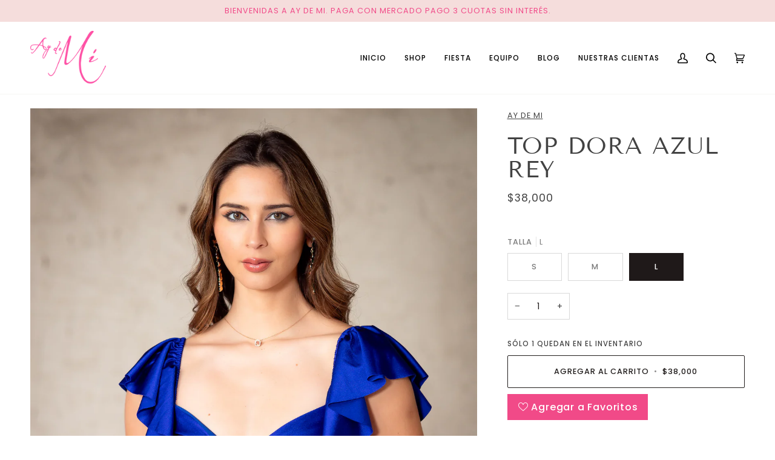

--- FILE ---
content_type: text/html; charset=utf-8
request_url: https://www.aydemi.cl/products/top-dora-azul-rey
body_size: 37831
content:
<!doctype html>




<html class="no-js" lang="es" ><head>
<!-- Google Tag Manager -->
<script>(function(w,d,s,l,i){w[l]=w[l]||[];w[l].push({'gtm.start':
new Date().getTime(),event:'gtm.js'});var f=d.getElementsByTagName(s)[0],
j=d.createElement(s),dl=l!='dataLayer'?'&l='+l:'';j.async=true;j.src=
'https://www.googletagmanager.com/gtm.js?id='+i+dl;f.parentNode.insertBefore(j,f);
})(window,document,'script','dataLayer','GTM-N9ZWXDN');</script>
<!-- End Google Tag Manager -->
  
<script id="pixel-chaty" async="true" src="https://cdn.chaty.app/pixel.js?id=ixjjOXvw"> </script>

<script>
!function (w, d, t) {
  w.TiktokAnalyticsObject=t;var ttq=w[t]=w[t]||[];ttq.methods=["page","track","identify","instances","debug","on","off","once","ready","alias","group","enableCookie","disableCookie"],ttq.setAndDefer=function(t,e){t[e]=function(){t.push([e].concat(Array.prototype.slice.call(arguments,0)))}};for(var i=0;i<ttq.methods.length;i++)ttq.setAndDefer(ttq,ttq.methods[i]);ttq.instance=function(t){for(var e=ttq._i[t]||[],n=0;n<ttq.methods.length;n++)ttq.setAndDefer(e,ttq.methods[n]);return e},ttq.load=function(e,n){var i="https://analytics.tiktok.com/i18n/pixel/events.js";ttq._i=ttq._i||{},ttq._i[e]=[],ttq._i[e]._u=i,ttq._t=ttq._t||{},ttq._t[e]=+new Date,ttq._o=ttq._o||{},ttq._o[e]=n||{};var o=document.createElement("script");o.type="text/javascript",o.async=!0,o.src=i+"?sdkid="+e+"&lib="+t;var a=document.getElementsByTagName("script")[0];a.parentNode.insertBefore(o,a)};

  ttq.load('CHF60UBC77UDM3D39LAG');
  ttq.page();
}(window, document, 'ttq');
</script>
  
<meta name="facebook-domain-verification" content="hqzhfvnctw5vhgb9xz8b81zgmgs16l" />
  <meta charset="utf-8">
  <meta http-equiv="X-UA-Compatible" content="IE=edge,chrome=1">
  <meta name="viewport" content="width=device-width,initial-scale=1,viewport-fit=cover">
  <meta name="facebook-domain-verification" content="hqzhfvnctw5vhgb9xz8b81zgmgs16l" />
  <meta name="theme-color" content="#f5dddc"><link rel="canonical" href="https://www.aydemi.cl/products/top-dora-azul-rey"><!-- ======================= Pipeline Theme V6.4.0 ========================= -->

  <link rel="preconnect" href="https://cdn.shopify.com" crossorigin>
  <link rel="preconnect" href="https://fonts.shopify.com" crossorigin>
  <link rel="preconnect" href="https://monorail-edge.shopifysvc.com" crossorigin>


  <link rel="preload" href="//www.aydemi.cl/cdn/shop/t/5/assets/lazysizes.js?v=111431644619468174291676928609" as="script">
  <link rel="preload" href="//www.aydemi.cl/cdn/shop/t/5/assets/vendor.js?v=44964542964703642421676928609" as="script">
  <link rel="preload" href="//www.aydemi.cl/cdn/shop/t/5/assets/theme.js?v=162474526132691797951676928609" as="script">
  <link rel="preload" href="//www.aydemi.cl/cdn/shop/t/5/assets/theme.css?v=51241454371792516801686236588" as="style">

  
<link rel="preload" as="image"
      href="//www.aydemi.cl/cdn/shop/files/ADM-PorvenirIV-247_small.jpg?v=1694448267"
      imagesrcset="//www.aydemi.cl/cdn/shop/files/ADM-PorvenirIV-247_550x.jpg?v=1694448267 550w,//www.aydemi.cl/cdn/shop/files/ADM-PorvenirIV-247_1100x.jpg?v=1694448267 1100w,//www.aydemi.cl/cdn/shop/files/ADM-PorvenirIV-247_1680x.jpg?v=1694448267 1680w,//www.aydemi.cl/cdn/shop/files/ADM-PorvenirIV-247_2048x.jpg?v=1694448267 2048w,//www.aydemi.cl/cdn/shop/files/ADM-PorvenirIV-247.jpg?v=1694448267 2048w"
      imagesizes="(min-width: 768px), 50vw,
             100vw">
  
<link rel="shortcut icon" href="//www.aydemi.cl/cdn/shop/files/VERSION_RESPONSIVA_Square_32x32.png?v=1672697520" type="image/png"><!-- Title and description ================================================ -->
  
  <title>
    

    Top Dora Azul Rey
&ndash; Ay de Mi

  </title><meta name="description" content="El top Dora, es un cómodo top que permite combinarlo con faldones, pantalones palazzo, jeans o con lo que tú quieras, es un básico infaltable en tu closet. Su diseño Clásico tiene escote en V con un hermoso detalle triangular en el centro que le aporta un detalle sensual al look.  Además, cuenta con un coqueto vuelo qu">
  <!-- /snippets/social-meta-tags.liquid --><meta property="og:site_name" content="Ay de Mi">
<meta property="og:url" content="https://www.aydemi.cl/products/top-dora-azul-rey">
<meta property="og:title" content="Top Dora Azul  Rey">
<meta property="og:type" content="product">
<meta property="og:description" content="El top Dora, es un cómodo top que permite combinarlo con faldones, pantalones palazzo, jeans o con lo que tú quieras, es un básico infaltable en tu closet. Su diseño Clásico tiene escote en V con un hermoso detalle triangular en el centro que le aporta un detalle sensual al look.  Además, cuenta con un coqueto vuelo qu"><meta property="og:price:amount" content="38,000">
  <meta property="og:price:currency" content="CLP">
      <meta property="og:image" content="http://www.aydemi.cl/cdn/shop/files/ADM-PorvenirIV-247.jpg?v=1694448267">
      <meta property="og:image:secure_url" content="https://www.aydemi.cl/cdn/shop/files/ADM-PorvenirIV-247.jpg?v=1694448267">
      <meta property="og:image:height" content="2560">
      <meta property="og:image:width" content="2048">
      <meta property="og:image" content="http://www.aydemi.cl/cdn/shop/files/ADM-PorvenirIV-248.jpg?v=1694448267">
      <meta property="og:image:secure_url" content="https://www.aydemi.cl/cdn/shop/files/ADM-PorvenirIV-248.jpg?v=1694448267">
      <meta property="og:image:height" content="2560">
      <meta property="og:image:width" content="2048">
<meta property="twitter:image" content="http://www.aydemi.cl/cdn/shop/files/ADM-PorvenirIV-247_1200x1200.jpg?v=1694448267">

<meta name="twitter:site" content="@">
<meta name="twitter:card" content="summary_large_image">
<meta name="twitter:title" content="Top Dora Azul  Rey">
<meta name="twitter:description" content="El top Dora, es un cómodo top que permite combinarlo con faldones, pantalones palazzo, jeans o con lo que tú quieras, es un básico infaltable en tu closet. Su diseño Clásico tiene escote en V con un hermoso detalle triangular en el centro que le aporta un detalle sensual al look.  Además, cuenta con un coqueto vuelo qu"><!-- CSS ================================================================== -->

  <link href="//www.aydemi.cl/cdn/shop/t/5/assets/font-settings.css?v=11634135018681456181763135043" rel="stylesheet" type="text/css" media="all" />

  <!-- /snippets/css-variables.liquid -->


<style data-shopify>

:root {
/* ================ Spinner ================ */
--SPINNER: url(//www.aydemi.cl/cdn/shop/t/5/assets/spinner.gif?v=74017169589876499871676928609);


/* ================ Layout Variables ================ */






--LAYOUT-WIDTH: 1450px;
--LAYOUT-GUTTER: 24px;
--LAYOUT-GUTTER-OFFSET: -24px;
--NAV-GUTTER: 15px;
--LAYOUT-OUTER: 50px;

/* ================ Product video ================ */

--COLOR-VIDEO-BG: #f2f2f2;


/* ================ Color Variables ================ */

/* === Backgrounds ===*/
--COLOR-BG: #ffffff;
--COLOR-BG-ACCENT: #f7f5f4;

/* === Text colors ===*/
--COLOR-TEXT-DARK: #1f1919;
--COLOR-TEXT: #424242;
--COLOR-TEXT-LIGHT: #7b7b7b;

/* === Bright color ===*/
--COLOR-PRIMARY: #211d1c;
--COLOR-PRIMARY-HOVER: #000000;
--COLOR-PRIMARY-FADE: rgba(33, 29, 28, 0.05);
--COLOR-PRIMARY-FADE-HOVER: rgba(33, 29, 28, 0.1);--COLOR-PRIMARY-OPPOSITE: #ffffff;

/* === Secondary/link Color ===*/
--COLOR-SECONDARY: #f5dddc;
--COLOR-SECONDARY-HOVER: #ec9b98;
--COLOR-SECONDARY-FADE: rgba(245, 221, 220, 0.05);
--COLOR-SECONDARY-FADE-HOVER: rgba(245, 221, 220, 0.1);--COLOR-SECONDARY-OPPOSITE: #000000;

/* === Shades of grey ===*/
--COLOR-A5:  rgba(66, 66, 66, 0.05);
--COLOR-A10: rgba(66, 66, 66, 0.1);
--COLOR-A20: rgba(66, 66, 66, 0.2);
--COLOR-A35: rgba(66, 66, 66, 0.35);
--COLOR-A50: rgba(66, 66, 66, 0.5);
--COLOR-A80: rgba(66, 66, 66, 0.8);
--COLOR-A90: rgba(66, 66, 66, 0.9);
--COLOR-A95: rgba(66, 66, 66, 0.95);


/* ================ Inverted Color Variables ================ */

--INVERSE-BG: #424242;
--INVERSE-BG-ACCENT: #1d1d1d;

/* === Text colors ===*/
--INVERSE-TEXT-DARK: #ffffff;
--INVERSE-TEXT: #ffffff;
--INVERSE-TEXT-LIGHT: #c6c6c6;

/* === Bright color ===*/
--INVERSE-PRIMARY: #211d1c;
--INVERSE-PRIMARY-HOVER: #000000;
--INVERSE-PRIMARY-FADE: rgba(33, 29, 28, 0.05);
--INVERSE-PRIMARY-FADE-HOVER: rgba(33, 29, 28, 0.1);--INVERSE-PRIMARY-OPPOSITE: #ffffff;


/* === Second Color ===*/
--INVERSE-SECONDARY: #748cab;
--INVERSE-SECONDARY-HOVER: #3f6493;
--INVERSE-SECONDARY-FADE: rgba(116, 140, 171, 0.05);
--INVERSE-SECONDARY-FADE-HOVER: rgba(116, 140, 171, 0.1);--INVERSE-SECONDARY-OPPOSITE: #ffffff;


/* === Shades of grey ===*/
--INVERSE-A5:  rgba(255, 255, 255, 0.05);
--INVERSE-A10: rgba(255, 255, 255, 0.1);
--INVERSE-A20: rgba(255, 255, 255, 0.2);
--INVERSE-A35: rgba(255, 255, 255, 0.3);
--INVERSE-A80: rgba(255, 255, 255, 0.8);
--INVERSE-A90: rgba(255, 255, 255, 0.9);
--INVERSE-A95: rgba(255, 255, 255, 0.95);


/* ================ Bright Color Variables ================ */

--BRIGHT-BG: #211d1c;
--BRIGHT-BG-ACCENT: #f5dddc;

/* === Text colors ===*/
--BRIGHT-TEXT-DARK: #ffffff;
--BRIGHT-TEXT: #ffffff;
--BRIGHT-TEXT-LIGHT: #bcbbbb;

/* === Bright color ===*/
--BRIGHT-PRIMARY: #ff763d;
--BRIGHT-PRIMARY-HOVER: #f04600;
--BRIGHT-PRIMARY-FADE: rgba(255, 118, 61, 0.05);
--BRIGHT-PRIMARY-FADE-HOVER: rgba(255, 118, 61, 0.1);--BRIGHT-PRIMARY-OPPOSITE: #000000;


/* === Second Color ===*/
--BRIGHT-SECONDARY: #3d5aff;
--BRIGHT-SECONDARY-HOVER: #0024f0;
--BRIGHT-SECONDARY-FADE: rgba(61, 90, 255, 0.05);
--BRIGHT-SECONDARY-FADE-HOVER: rgba(61, 90, 255, 0.1);--BRIGHT-SECONDARY-OPPOSITE: #ffffff;


/* === Shades of grey ===*/
--BRIGHT-A5:  rgba(255, 255, 255, 0.05);
--BRIGHT-A10: rgba(255, 255, 255, 0.1);
--BRIGHT-A20: rgba(255, 255, 255, 0.2);
--BRIGHT-A35: rgba(255, 255, 255, 0.3);
--BRIGHT-A80: rgba(255, 255, 255, 0.8);
--BRIGHT-A90: rgba(255, 255, 255, 0.9);
--BRIGHT-A95: rgba(255, 255, 255, 0.95);


/* === Account Bar ===*/
--COLOR-ANNOUNCEMENT-BG: #f5dddc;
--COLOR-ANNOUNCEMENT-TEXT: #f14a88;

/* === Nav and dropdown link background ===*/
--COLOR-NAV: #ffffff;
--COLOR-NAV-TEXT: #000000;
--COLOR-NAV-TEXT-DARK: #000000;
--COLOR-NAV-TEXT-LIGHT: #4d4d4d;
--COLOR-NAV-BORDER: #f7f5f4;
--COLOR-NAV-A10: rgba(0, 0, 0, 0.1);
--COLOR-NAV-A50: rgba(0, 0, 0, 0.5);
--COLOR-HIGHLIGHT-LINK: #f14ac9;

/* === Site Footer ===*/
--COLOR-FOOTER-BG: #f494a6;
--COLOR-FOOTER-TEXT: #dfdfdf;
--COLOR-FOOTER-A5: rgba(223, 223, 223, 0.05);
--COLOR-FOOTER-A15: rgba(223, 223, 223, 0.15);
--COLOR-FOOTER-A90: rgba(223, 223, 223, 0.9);

/* === Sub-Footer ===*/
--COLOR-SUB-FOOTER-BG: #f494a6;
--COLOR-SUB-FOOTER-TEXT: #dfdfdf;
--COLOR-SUB-FOOTER-A5: rgba(223, 223, 223, 0.05);
--COLOR-SUB-FOOTER-A15: rgba(223, 223, 223, 0.15);
--COLOR-SUB-FOOTER-A90: rgba(223, 223, 223, 0.9);

/* === Products ===*/
--PRODUCT-GRID-ASPECT-RATIO: 130.0%;

/* === Product badges ===*/
--COLOR-BADGE: #ffffff;
--COLOR-BADGE-TEXT: #424242;
--COLOR-BADGE-TEXT-HOVER: #686868;
--COLOR-BADGE-HAIRLINE: #f6f6f6;

/* === Product item slider ===*/--COLOR-PRODUCT-SLIDER: #ffffff;--COLOR-PRODUCT-SLIDER-OPPOSITE: rgba(13, 13, 13, 0.06);/* === disabled form colors ===*/
--COLOR-DISABLED-BG: #ececec;
--COLOR-DISABLED-TEXT: #bdbdbd;

--INVERSE-DISABLED-BG: #555555;
--INVERSE-DISABLED-TEXT: #848484;

/* === Button Radius === */
--BUTTON-RADIUS: 2px;


/* ================ Typography ================ */

--FONT-STACK-BODY: Poppins, sans-serif;
--FONT-STYLE-BODY: normal;
--FONT-WEIGHT-BODY: 400;
--FONT-WEIGHT-BODY-BOLD: 500;
--FONT-ADJUST-BODY: 1.0;

--FONT-STACK-HEADING: "Tenor Sans", sans-serif;
--FONT-STYLE-HEADING: normal;
--FONT-WEIGHT-HEADING: 400;
--FONT-WEIGHT-HEADING-BOLD: 700;
--FONT-ADJUST-HEADING: 1.0;

  --FONT-HEADING-SPACE: 1px;
  --FONT-HEADING-CAPS: uppercase;

--FONT-STACK-ACCENT: Poppins, sans-serif;
--FONT-STYLE-ACCENT: normal;
--FONT-WEIGHT-ACCENT: 400;
--FONT-WEIGHT-ACCENT-BOLD: 500;
--FONT-ADJUST-ACCENT: 1.0;
--FONT-SPACING-ACCENT: 1px;

--FONT-STACK-NAV: Poppins, sans-serif;
--FONT-STYLE-NAV: normal;
--FONT-ADJUST-NAV: 1.0;

--FONT-WEIGHT-NAV: 400;
--FONT-WEIGHT-NAV-BOLD: 500;

  --FONT-WEIGHT-NAV: var(--FONT-WEIGHT-NAV-BOLD);


--ICO-SELECT: url('//www.aydemi.cl/cdn/shop/t/5/assets/ico-select.svg?v=55275710200432351181677078264');

/* ================ Photo correction ================ */
--PHOTO-CORRECTION: 100%;



}

</style>

  <link href="//www.aydemi.cl/cdn/shop/t/5/assets/theme.css?v=51241454371792516801686236588" rel="stylesheet" type="text/css" media="all" />

  <script>
    document.documentElement.className = document.documentElement.className.replace('no-js', 'js');

    
      document.documentElement.classList.add('aos-initialized');let root = '/';
    if (root[root.length - 1] !== '/') {
      root = `${root}/`;
    }
    var theme = {
      routes: {
        root_url: root,
        cart: '/cart',
        cart_add_url: '/cart/add',
        product_recommendations_url: '/recommendations/products',
        account_addresses_url: '/account/addresses'
      },
      assets: {
        photoswipe: '//www.aydemi.cl/cdn/shop/t/5/assets/photoswipe.js?v=162613001030112971491676928609',
        smoothscroll: '//www.aydemi.cl/cdn/shop/t/5/assets/smoothscroll.js?v=37906625415260927261676928609',
        swatches: '//www.aydemi.cl/cdn/shop/t/5/assets/swatches.json?v=20522021492658612931683665340',
        noImage: '//www.aydemi.cl/cdn/shopifycloud/storefront/assets/no-image-2048-a2addb12.gif',
        base: '//www.aydemi.cl/cdn/shop/t/5/assets/'
      },
      strings: {
        swatchesKey: "Color",
        addToCart: "Agregar al carrito",
        estimateShipping: "Fecha de entrega estimada",
        noShippingAvailable: "No enviamos a este destino.",
        free: "Libre",
        from: "De",
        preOrder: "Hacer un pedido",
        soldOut: "Agotado",
        sale: "Oferta",
        subscription: "Suscripción",
        unavailable: "No disponible",
        unitPrice: "Precio unitario",
        unitPriceSeparator: "por",
        stockout: "Todos stock disponible está en el carrito",
        products: "Productos",
        pages: "Páginas",
        collections: "Colecciones",
        resultsFor: "Resultados para",
        noResultsFor: "Ningún resultado para",
        articles: "Artículos",
        successMessage: "Link copiado al portapapeles",
      },
      settings: {
        badge_sale_type: "percentage",
        search_products: true,
        search_collections: false,
        search_pages: false,
        search_articles: false,
        animate_hover: true,
        animate_scroll: true,
        show_locale_desktop: null,
        show_locale_mobile: null,
        show_currency_desktop: null,
        show_currency_mobile: null,
        currency_select_type: "country",
        currency_code_enable: false,
        excluded_collections_strict: ["all"," frontpage"],
        excluded_collections: ["sibling"]
      },
      info: {
        name: 'pipeline'
      },
      version: '6.4.0',
      moneyFormat: "${{amount_no_decimals}}",
      shopCurrency: "CLP",
      currencyCode: "CLP"
    }
    let windowInnerHeight = window.innerHeight;
    document.documentElement.style.setProperty('--full-screen', `${windowInnerHeight}px`);
    document.documentElement.style.setProperty('--three-quarters', `${windowInnerHeight * 0.75}px`);
    document.documentElement.style.setProperty('--two-thirds', `${windowInnerHeight * 0.66}px`);
    document.documentElement.style.setProperty('--one-half', `${windowInnerHeight * 0.5}px`);
    document.documentElement.style.setProperty('--one-third', `${windowInnerHeight * 0.33}px`);
    document.documentElement.style.setProperty('--one-fifth', `${windowInnerHeight * 0.2}px`);

    window.lazySizesConfig = window.lazySizesConfig || {};
    window.lazySizesConfig.loadHidden = false;
    window.isRTL = document.documentElement.getAttribute('dir') === 'rtl';
  </script><!-- Theme Javascript ============================================================== -->
  <script src="//www.aydemi.cl/cdn/shop/t/5/assets/lazysizes.js?v=111431644619468174291676928609" async="async"></script>
  <script src="//www.aydemi.cl/cdn/shop/t/5/assets/vendor.js?v=44964542964703642421676928609" defer="defer"></script>
  <script src="//www.aydemi.cl/cdn/shop/t/5/assets/theme.js?v=162474526132691797951676928609" defer="defer"></script>

  <script>
    (function () {
      function onPageShowEvents() {
        if ('requestIdleCallback' in window) {
          requestIdleCallback(initCartEvent, { timeout: 500 })
        } else {
          initCartEvent()
        }
        function initCartEvent(){
          window.fetch(window.theme.routes.cart + '.js')
          .then((response) => {
            if(!response.ok){
              throw {status: response.statusText};
            }
            return response.json();
          })
          .then((response) => {
            document.dispatchEvent(new CustomEvent('theme:cart:change', {
              detail: {
                cart: response,
              },
              bubbles: true,
            }));
            return response;
          })
          .catch((e) => {
            console.error(e);
          });
        }
      };
      window.onpageshow = onPageShowEvents;
    })();
  </script>

  <script type="text/javascript">
    if (window.MSInputMethodContext && document.documentMode) {
      var scripts = document.getElementsByTagName('script')[0];
      var polyfill = document.createElement("script");
      polyfill.defer = true;
      polyfill.src = "//www.aydemi.cl/cdn/shop/t/5/assets/ie11.js?v=144489047535103983231676928609";

      scripts.parentNode.insertBefore(polyfill, scripts);
    }
  </script>

  

  <!-- Shopify app scripts =========================================================== -->
  <script>window.performance && window.performance.mark && window.performance.mark('shopify.content_for_header.start');</script><meta name="facebook-domain-verification" content="cxelddlvk366cfqhfggr1iwrnmekpf">
<meta name="google-site-verification" content="fOq20FRkKwjvPVSqXeZFiuGLG1uvJZBf_ivhrq7PuN8">
<meta id="shopify-digital-wallet" name="shopify-digital-wallet" content="/70090195234/digital_wallets/dialog">
<link rel="alternate" type="application/json+oembed" href="https://www.aydemi.cl/products/top-dora-azul-rey.oembed">
<script async="async" src="/checkouts/internal/preloads.js?locale=es-CL"></script>
<script id="shopify-features" type="application/json">{"accessToken":"9a0febd4dad0d388ecc6d3ca01aa1156","betas":["rich-media-storefront-analytics"],"domain":"www.aydemi.cl","predictiveSearch":true,"shopId":70090195234,"locale":"es"}</script>
<script>var Shopify = Shopify || {};
Shopify.shop = "ay-de-mi-vestidos.myshopify.com";
Shopify.locale = "es";
Shopify.currency = {"active":"CLP","rate":"1.0"};
Shopify.country = "CL";
Shopify.theme = {"name":"Copia de Pipeline","id":143785427234,"schema_name":"Pipeline","schema_version":"6.4.0","theme_store_id":739,"role":"main"};
Shopify.theme.handle = "null";
Shopify.theme.style = {"id":null,"handle":null};
Shopify.cdnHost = "www.aydemi.cl/cdn";
Shopify.routes = Shopify.routes || {};
Shopify.routes.root = "/";</script>
<script type="module">!function(o){(o.Shopify=o.Shopify||{}).modules=!0}(window);</script>
<script>!function(o){function n(){var o=[];function n(){o.push(Array.prototype.slice.apply(arguments))}return n.q=o,n}var t=o.Shopify=o.Shopify||{};t.loadFeatures=n(),t.autoloadFeatures=n()}(window);</script>
<script id="shop-js-analytics" type="application/json">{"pageType":"product"}</script>
<script defer="defer" async type="module" src="//www.aydemi.cl/cdn/shopifycloud/shop-js/modules/v2/client.init-shop-cart-sync_CvZOh8Af.es.esm.js"></script>
<script defer="defer" async type="module" src="//www.aydemi.cl/cdn/shopifycloud/shop-js/modules/v2/chunk.common_3Rxs6Qxh.esm.js"></script>
<script type="module">
  await import("//www.aydemi.cl/cdn/shopifycloud/shop-js/modules/v2/client.init-shop-cart-sync_CvZOh8Af.es.esm.js");
await import("//www.aydemi.cl/cdn/shopifycloud/shop-js/modules/v2/chunk.common_3Rxs6Qxh.esm.js");

  window.Shopify.SignInWithShop?.initShopCartSync?.({"fedCMEnabled":true,"windoidEnabled":true});

</script>
<script>(function() {
  var isLoaded = false;
  function asyncLoad() {
    if (isLoaded) return;
    isLoaded = true;
    var urls = ["https:\/\/cdn.wheelio-app.com\/app\/index.min.js?version=20251118080645537\u0026shop=ay-de-mi-vestidos.myshopify.com","https:\/\/d33a6lvgbd0fej.cloudfront.net\/script_tag\/secomapp.scripttag.js?shop=ay-de-mi-vestidos.myshopify.com","https:\/\/timer.good-apps.co\/storage\/js\/good_apps_timer-ay-de-mi-vestidos.myshopify.com.js?ver=59\u0026shop=ay-de-mi-vestidos.myshopify.com"];
    for (var i = 0; i < urls.length; i++) {
      var s = document.createElement('script');
      s.type = 'text/javascript';
      s.async = true;
      s.src = urls[i];
      var x = document.getElementsByTagName('script')[0];
      x.parentNode.insertBefore(s, x);
    }
  };
  if(window.attachEvent) {
    window.attachEvent('onload', asyncLoad);
  } else {
    window.addEventListener('load', asyncLoad, false);
  }
})();</script>
<script id="__st">var __st={"a":70090195234,"offset":-10800,"reqid":"8d189eda-5979-4782-9e73-e654f91cf6b8-1768725394","pageurl":"www.aydemi.cl\/products\/top-dora-azul-rey","u":"68e9623e41a6","p":"product","rtyp":"product","rid":8567051321634};</script>
<script>window.ShopifyPaypalV4VisibilityTracking = true;</script>
<script id="captcha-bootstrap">!function(){'use strict';const t='contact',e='account',n='new_comment',o=[[t,t],['blogs',n],['comments',n],[t,'customer']],c=[[e,'customer_login'],[e,'guest_login'],[e,'recover_customer_password'],[e,'create_customer']],r=t=>t.map((([t,e])=>`form[action*='/${t}']:not([data-nocaptcha='true']) input[name='form_type'][value='${e}']`)).join(','),a=t=>()=>t?[...document.querySelectorAll(t)].map((t=>t.form)):[];function s(){const t=[...o],e=r(t);return a(e)}const i='password',u='form_key',d=['recaptcha-v3-token','g-recaptcha-response','h-captcha-response',i],f=()=>{try{return window.sessionStorage}catch{return}},m='__shopify_v',_=t=>t.elements[u];function p(t,e,n=!1){try{const o=window.sessionStorage,c=JSON.parse(o.getItem(e)),{data:r}=function(t){const{data:e,action:n}=t;return t[m]||n?{data:e,action:n}:{data:t,action:n}}(c);for(const[e,n]of Object.entries(r))t.elements[e]&&(t.elements[e].value=n);n&&o.removeItem(e)}catch(o){console.error('form repopulation failed',{error:o})}}const l='form_type',E='cptcha';function T(t){t.dataset[E]=!0}const w=window,h=w.document,L='Shopify',v='ce_forms',y='captcha';let A=!1;((t,e)=>{const n=(g='f06e6c50-85a8-45c8-87d0-21a2b65856fe',I='https://cdn.shopify.com/shopifycloud/storefront-forms-hcaptcha/ce_storefront_forms_captcha_hcaptcha.v1.5.2.iife.js',D={infoText:'Protegido por hCaptcha',privacyText:'Privacidad',termsText:'Términos'},(t,e,n)=>{const o=w[L][v],c=o.bindForm;if(c)return c(t,g,e,D).then(n);var r;o.q.push([[t,g,e,D],n]),r=I,A||(h.body.append(Object.assign(h.createElement('script'),{id:'captcha-provider',async:!0,src:r})),A=!0)});var g,I,D;w[L]=w[L]||{},w[L][v]=w[L][v]||{},w[L][v].q=[],w[L][y]=w[L][y]||{},w[L][y].protect=function(t,e){n(t,void 0,e),T(t)},Object.freeze(w[L][y]),function(t,e,n,w,h,L){const[v,y,A,g]=function(t,e,n){const i=e?o:[],u=t?c:[],d=[...i,...u],f=r(d),m=r(i),_=r(d.filter((([t,e])=>n.includes(e))));return[a(f),a(m),a(_),s()]}(w,h,L),I=t=>{const e=t.target;return e instanceof HTMLFormElement?e:e&&e.form},D=t=>v().includes(t);t.addEventListener('submit',(t=>{const e=I(t);if(!e)return;const n=D(e)&&!e.dataset.hcaptchaBound&&!e.dataset.recaptchaBound,o=_(e),c=g().includes(e)&&(!o||!o.value);(n||c)&&t.preventDefault(),c&&!n&&(function(t){try{if(!f())return;!function(t){const e=f();if(!e)return;const n=_(t);if(!n)return;const o=n.value;o&&e.removeItem(o)}(t);const e=Array.from(Array(32),(()=>Math.random().toString(36)[2])).join('');!function(t,e){_(t)||t.append(Object.assign(document.createElement('input'),{type:'hidden',name:u})),t.elements[u].value=e}(t,e),function(t,e){const n=f();if(!n)return;const o=[...t.querySelectorAll(`input[type='${i}']`)].map((({name:t})=>t)),c=[...d,...o],r={};for(const[a,s]of new FormData(t).entries())c.includes(a)||(r[a]=s);n.setItem(e,JSON.stringify({[m]:1,action:t.action,data:r}))}(t,e)}catch(e){console.error('failed to persist form',e)}}(e),e.submit())}));const S=(t,e)=>{t&&!t.dataset[E]&&(n(t,e.some((e=>e===t))),T(t))};for(const o of['focusin','change'])t.addEventListener(o,(t=>{const e=I(t);D(e)&&S(e,y())}));const B=e.get('form_key'),M=e.get(l),P=B&&M;t.addEventListener('DOMContentLoaded',(()=>{const t=y();if(P)for(const e of t)e.elements[l].value===M&&p(e,B);[...new Set([...A(),...v().filter((t=>'true'===t.dataset.shopifyCaptcha))])].forEach((e=>S(e,t)))}))}(h,new URLSearchParams(w.location.search),n,t,e,['guest_login'])})(!0,!0)}();</script>
<script integrity="sha256-4kQ18oKyAcykRKYeNunJcIwy7WH5gtpwJnB7kiuLZ1E=" data-source-attribution="shopify.loadfeatures" defer="defer" src="//www.aydemi.cl/cdn/shopifycloud/storefront/assets/storefront/load_feature-a0a9edcb.js" crossorigin="anonymous"></script>
<script data-source-attribution="shopify.dynamic_checkout.dynamic.init">var Shopify=Shopify||{};Shopify.PaymentButton=Shopify.PaymentButton||{isStorefrontPortableWallets:!0,init:function(){window.Shopify.PaymentButton.init=function(){};var t=document.createElement("script");t.src="https://www.aydemi.cl/cdn/shopifycloud/portable-wallets/latest/portable-wallets.es.js",t.type="module",document.head.appendChild(t)}};
</script>
<script data-source-attribution="shopify.dynamic_checkout.buyer_consent">
  function portableWalletsHideBuyerConsent(e){var t=document.getElementById("shopify-buyer-consent"),n=document.getElementById("shopify-subscription-policy-button");t&&n&&(t.classList.add("hidden"),t.setAttribute("aria-hidden","true"),n.removeEventListener("click",e))}function portableWalletsShowBuyerConsent(e){var t=document.getElementById("shopify-buyer-consent"),n=document.getElementById("shopify-subscription-policy-button");t&&n&&(t.classList.remove("hidden"),t.removeAttribute("aria-hidden"),n.addEventListener("click",e))}window.Shopify?.PaymentButton&&(window.Shopify.PaymentButton.hideBuyerConsent=portableWalletsHideBuyerConsent,window.Shopify.PaymentButton.showBuyerConsent=portableWalletsShowBuyerConsent);
</script>
<script data-source-attribution="shopify.dynamic_checkout.cart.bootstrap">document.addEventListener("DOMContentLoaded",(function(){function t(){return document.querySelector("shopify-accelerated-checkout-cart, shopify-accelerated-checkout")}if(t())Shopify.PaymentButton.init();else{new MutationObserver((function(e,n){t()&&(Shopify.PaymentButton.init(),n.disconnect())})).observe(document.body,{childList:!0,subtree:!0})}}));
</script>

<script>window.performance && window.performance.mark && window.performance.mark('shopify.content_for_header.end');</script>
<script type="text/javascript">if(typeof window.hulkappsWishlist === 'undefined') {
        window.hulkappsWishlist = {};
        }
        window.hulkappsWishlist.baseURL = '/apps/advanced-wishlist/api';
        window.hulkappsWishlist.hasAppBlockSupport = '1';
        </script>
<!-- BEGIN app block: shopify://apps/klaviyo-email-marketing-sms/blocks/klaviyo-onsite-embed/2632fe16-c075-4321-a88b-50b567f42507 -->












  <script async src="https://static.klaviyo.com/onsite/js/VEVrhd/klaviyo.js?company_id=VEVrhd"></script>
  <script>!function(){if(!window.klaviyo){window._klOnsite=window._klOnsite||[];try{window.klaviyo=new Proxy({},{get:function(n,i){return"push"===i?function(){var n;(n=window._klOnsite).push.apply(n,arguments)}:function(){for(var n=arguments.length,o=new Array(n),w=0;w<n;w++)o[w]=arguments[w];var t="function"==typeof o[o.length-1]?o.pop():void 0,e=new Promise((function(n){window._klOnsite.push([i].concat(o,[function(i){t&&t(i),n(i)}]))}));return e}}})}catch(n){window.klaviyo=window.klaviyo||[],window.klaviyo.push=function(){var n;(n=window._klOnsite).push.apply(n,arguments)}}}}();</script>

  
    <script id="viewed_product">
      if (item == null) {
        var _learnq = _learnq || [];

        var MetafieldReviews = null
        var MetafieldYotpoRating = null
        var MetafieldYotpoCount = null
        var MetafieldLooxRating = null
        var MetafieldLooxCount = null
        var okendoProduct = null
        var okendoProductReviewCount = null
        var okendoProductReviewAverageValue = null
        try {
          // The following fields are used for Customer Hub recently viewed in order to add reviews.
          // This information is not part of __kla_viewed. Instead, it is part of __kla_viewed_reviewed_items
          MetafieldReviews = {"rating_count":0};
          MetafieldYotpoRating = null
          MetafieldYotpoCount = null
          MetafieldLooxRating = null
          MetafieldLooxCount = null

          okendoProduct = null
          // If the okendo metafield is not legacy, it will error, which then requires the new json formatted data
          if (okendoProduct && 'error' in okendoProduct) {
            okendoProduct = null
          }
          okendoProductReviewCount = okendoProduct ? okendoProduct.reviewCount : null
          okendoProductReviewAverageValue = okendoProduct ? okendoProduct.reviewAverageValue : null
        } catch (error) {
          console.error('Error in Klaviyo onsite reviews tracking:', error);
        }

        var item = {
          Name: "Top Dora Azul  Rey",
          ProductID: 8567051321634,
          Categories: ["ALL","De Alto impacto","Día de....","Fiesta","Nueva Colección Elévate","Todos los productos","Tops"],
          ImageURL: "https://www.aydemi.cl/cdn/shop/files/ADM-PorvenirIV-247_grande.jpg?v=1694448267",
          URL: "https://www.aydemi.cl/products/top-dora-azul-rey",
          Brand: "Ay de Mi",
          Price: "$38.000",
          Value: "38,000",
          CompareAtPrice: "$0"
        };
        _learnq.push(['track', 'Viewed Product', item]);
        _learnq.push(['trackViewedItem', {
          Title: item.Name,
          ItemId: item.ProductID,
          Categories: item.Categories,
          ImageUrl: item.ImageURL,
          Url: item.URL,
          Metadata: {
            Brand: item.Brand,
            Price: item.Price,
            Value: item.Value,
            CompareAtPrice: item.CompareAtPrice
          },
          metafields:{
            reviews: MetafieldReviews,
            yotpo:{
              rating: MetafieldYotpoRating,
              count: MetafieldYotpoCount,
            },
            loox:{
              rating: MetafieldLooxRating,
              count: MetafieldLooxCount,
            },
            okendo: {
              rating: okendoProductReviewAverageValue,
              count: okendoProductReviewCount,
            }
          }
        }]);
      }
    </script>
  




  <script>
    window.klaviyoReviewsProductDesignMode = false
  </script>







<!-- END app block --><!-- BEGIN app block: shopify://apps/prodvid/blocks/app-embed-block/9b4094ac-d3db-4da2-9d01-8b1d5a0c746a --><script id="vw-product-video-tag" type="application/json">{"settings": {"display_type":"inline","button_bgColor":{"r":0,"g":0,"b":0,"a":0.8},"bg_overlay":{"r":0,"g":0,"b":0,"a":0.8},"button_fgColor":{"r":255,"g":255,"b":255,"a":1},"autoplay":true,"mute":true,"show_controls":true,"loop":true} }</script>
<script id="vw-product-video-tag-liquid" type="application/json"> {"template_name": "product", "enabled": true }</script>
<script>
function injectScript(src) {
    return new Promise((resolve, reject) => {
        const script = document.createElement('script');
        script.src = src;
        script.addEventListener('load', resolve);
        script.addEventListener('error', e => reject(e.error));
        document.head.appendChild(script);
    });
}
injectScript("https://d2eofpteq3zxlc.cloudfront.net/assets/bundle.js");
</script>

<link rel="stylesheet" href="https://d2eofpteq3zxlc.cloudfront.net/assets/bundle.css">
<!-- END app block --><!-- BEGIN app block: shopify://apps/advanced-wishlist/blocks/app/330d9272-08ea-4193-b3e0-475a69fa65fa --><!-- BEGIN app snippet: variables --><script type="text/javascript">
    if(typeof window.hulkappsWishlist === 'undefined') {
        window.hulkappsWishlist = {};
    }
    window.hulkappsWishlist.customerID = null;
    window.hulkappsWishlist.customerName = null;
    window.hulkappsWishlist.domain = "ay-de-mi-vestidos.myshopify.com";
    window.hulkappsWishlist.productJSON = {"id":8567051321634,"title":"Top Dora Azul  Rey","handle":"top-dora-azul-rey","description":"\u003cp\u003e\u003cmeta charset=\"utf-8\"\u003e\u003cspan data-mce-fragment=\"1\"\u003eEl top Dora, es un cómodo top que permite combinarlo con faldones, pantalones palazzo, jeans o con lo que tú quieras, es un básico infaltable en tu closet. \u003c\/span\u003e\u003c\/p\u003e\n\u003cp\u003eSu diseño Clásico tiene escote en V con un hermoso detalle triangular en el centro que le aporta\u003cspan data-mce-fragment=\"1\"\u003e un detalle sensual al look. \u003c\/span\u003e\u003cbr\u003e\u003c\/p\u003e\n\u003cp\u003e\u003cspan data-mce-fragment=\"1\"\u003eAdemás, cuenta con un coqueto vuelo que cubre sutilmente hombros y parte del brazo.\u003c\/span\u003e\u003c\/p\u003e\n\u003cp\u003e\u003cspan data-mce-fragment=\"1\"\u003e\u003cbr\u003e\u003c\/span\u003e\u003c\/p\u003e","published_at":"2024-01-12T09:04:38-03:00","created_at":"2023-09-11T13:03:51-03:00","vendor":"Ay de Mi","type":"Top","tags":["alto impacto","Entre 25.000 y 49.000","fiesta","Top","Tops"],"price":3800000,"price_min":3800000,"price_max":3800000,"available":true,"price_varies":false,"compare_at_price":0,"compare_at_price_min":0,"compare_at_price_max":0,"compare_at_price_varies":false,"variants":[{"id":46565519524130,"title":"S","option1":"S","option2":null,"option3":null,"sku":null,"requires_shipping":true,"taxable":true,"featured_image":null,"available":false,"name":"Top Dora Azul  Rey - S","public_title":"S","options":["S"],"price":3800000,"weight":1000,"compare_at_price":0,"inventory_management":"shopify","barcode":null,"requires_selling_plan":false,"selling_plan_allocations":[]},{"id":46565519556898,"title":"M","option1":"M","option2":null,"option3":null,"sku":null,"requires_shipping":true,"taxable":true,"featured_image":null,"available":false,"name":"Top Dora Azul  Rey - M","public_title":"M","options":["M"],"price":3800000,"weight":1000,"compare_at_price":0,"inventory_management":"shopify","barcode":null,"requires_selling_plan":false,"selling_plan_allocations":[]},{"id":46565519589666,"title":"L","option1":"L","option2":null,"option3":null,"sku":null,"requires_shipping":true,"taxable":true,"featured_image":null,"available":true,"name":"Top Dora Azul  Rey - L","public_title":"L","options":["L"],"price":3800000,"weight":1000,"compare_at_price":0,"inventory_management":"shopify","barcode":null,"requires_selling_plan":false,"selling_plan_allocations":[]}],"images":["\/\/www.aydemi.cl\/cdn\/shop\/files\/ADM-PorvenirIV-247.jpg?v=1694448267","\/\/www.aydemi.cl\/cdn\/shop\/files\/ADM-PorvenirIV-248.jpg?v=1694448267"],"featured_image":"\/\/www.aydemi.cl\/cdn\/shop\/files\/ADM-PorvenirIV-247.jpg?v=1694448267","options":["Talla"],"media":[{"alt":null,"id":34940474425634,"position":1,"preview_image":{"aspect_ratio":0.8,"height":2560,"width":2048,"src":"\/\/www.aydemi.cl\/cdn\/shop\/files\/ADM-PorvenirIV-247.jpg?v=1694448267"},"aspect_ratio":0.8,"height":2560,"media_type":"image","src":"\/\/www.aydemi.cl\/cdn\/shop\/files\/ADM-PorvenirIV-247.jpg?v=1694448267","width":2048},{"alt":null,"id":34940474360098,"position":2,"preview_image":{"aspect_ratio":0.8,"height":2560,"width":2048,"src":"\/\/www.aydemi.cl\/cdn\/shop\/files\/ADM-PorvenirIV-248.jpg?v=1694448267"},"aspect_ratio":0.8,"height":2560,"media_type":"image","src":"\/\/www.aydemi.cl\/cdn\/shop\/files\/ADM-PorvenirIV-248.jpg?v=1694448267","width":2048}],"requires_selling_plan":false,"selling_plan_groups":[],"content":"\u003cp\u003e\u003cmeta charset=\"utf-8\"\u003e\u003cspan data-mce-fragment=\"1\"\u003eEl top Dora, es un cómodo top que permite combinarlo con faldones, pantalones palazzo, jeans o con lo que tú quieras, es un básico infaltable en tu closet. \u003c\/span\u003e\u003c\/p\u003e\n\u003cp\u003eSu diseño Clásico tiene escote en V con un hermoso detalle triangular en el centro que le aporta\u003cspan data-mce-fragment=\"1\"\u003e un detalle sensual al look. \u003c\/span\u003e\u003cbr\u003e\u003c\/p\u003e\n\u003cp\u003e\u003cspan data-mce-fragment=\"1\"\u003eAdemás, cuenta con un coqueto vuelo que cubre sutilmente hombros y parte del brazo.\u003c\/span\u003e\u003c\/p\u003e\n\u003cp\u003e\u003cspan data-mce-fragment=\"1\"\u003e\u003cbr\u003e\u003c\/span\u003e\u003c\/p\u003e"};
    window.hulkappsWishlist.selectedVariant = 46565519589666;
    window.hulkappsWishlist.buttonStyleSettings = {"theme_color":"#F14AC9","button_icon_type":"default_icon","empty_set_custom_icon":null,"filled_set_custom_icon":null,"button_style":"style_4","button_font_size":16,"button_font_weight":500,"button_border":0,"button_border_radius":0,"button_background_color":"#F14AC9","button_text_color":"#FFFFFF","button_border_color":"#F14AC9","hover_button_background_color":"#F494A6","hover_button_text_color":"#FFFFFF","hover_button_border_color":"#F494A6","position":"auto_inject","view":"grid","button_top_bottom_vertical_space":9,"button_left_right_vertical_space":16,"share_button":"hide","facebook":true,"pinterest":true,"twitter":true,"email":true,"set_icon":"set_1","modal_title":"Or Share Via","wl_floating_button":true,"floating_button_background_color":"#F14AC9","floating_button_text_color":"#FFFFFF","floating_button_position":"right_center","floating_button_type":"text_with_icon","floating_button_font_size":14,"floating_button_font_weight":500,"floating_button_top_bottom_vertical_space":10,"floating_button_left_right_vertical_space":10,"hover_floating_button_background_color":"#F494A6","hover_floating_button_text_color":"#FFFFFF","hide_floating_button_mobile_version":false,"display_my_wishlist_as":"redirect","floating_my_wishlist_text":"Mi Lista de Favoritos","floating_explore_more_products_button_text":"Explorar más Productos","floating_close_button_text":"Cerrar","show_icon_animation":true,"header_type":"header_menu","header_icon_position":"manual_header_icon","header_icon_selector":"a[href='\/cart']","header_icon_color":"#000","header_icon_size":16,"header_icon_weight":500,"icon_type":"outline","icon_size":16,"icon_fill_color":"#ffffff","icon_border_color":"#ffffff","icon_hover_color":"#5c6ac4","icon_background_type":"icon_no_background","icon_background_color":"#cccccc","selected_icon_fill_color":"#5c6ac4","selected_icon_border_color":"#5c6ac4","custom_wishlist_icon":true,"custom_wishlist_icon_right":"true","collection_icon_type":"fill","collection_icon_size":16,"collection_icon_fill_color":"#F14AC9","collection_icon_border_color":"#F14AC9","collection_icon_hover_color":"#f5f5f5","collection_icon_background_type":"icon_round_background","collection_icon_background_color":"#FFFFFF","collection_selected_icon_fill_color":"#F494A6","collection_selected_icon_border_color":"#F494A6","collection_count_layout":"beside_count","customize_product_icon":false,"customize_collection_icon":true,"collection_count_background_color":"#5c6ac4","collection_count_color":"#ffffff","individual_save_items_text_color":"#000000","individual_save_items_font_size":16,"individual_save_items_font_thickness":500,"save_for_later_type":"individual_button","global_button_bg_color":"#5c6ac4","global_button_text_color":"#ffffff","global_button_border_color":"#5c6ac4","global_button_border_width":0,"global_button_font_size":16,"global_button_font_thickness":500,"global_button_border_radius":0,"global_button_horizontal_space":7,"global_button_vertical_space":10,"empty_set_custom_icon_text":"Choose file","filled_set_custom_icon_text":"Choose file","share_email":true};
    window.hulkappsWishlist.generalSettings = {"frontend_enabled":true,"facebook_pixel_code":null,"google_conversion_tracking_code":null,"is_guest_enabled":true,"delete_on_move_to_wishlist":true,"public_wishlist_count":"hide","product_compact_numbers":false,"product_page_tooltip":true,"tooltip_message":"This item has been wishlisted","tooltip_time_message":"time(s)","collection_wishlist_count":"hide","collection_compact_numbers":false,"display_zero_counter":false,"wishlist_header_count":"hide","can_share_wishlist":false,"has_multiple_wishlist":false,"can_subscribe_wishlist":false,"css_style":null,"stay_WL_page_after_add_cart":true,"is_my_wishlist_custom_title":false,"my_wishlist_custom_title":"My Wishlist","app_proxy_prefix":"apps","app_proxy_path":"advanced-wishlist","account_page_link":true,"button_layout":"simple_button","wl_account_page_link":true,"product_click_option":"show_product_details","header_count_background_color":"#5C6AC4","header_count_color":"#FFFFFF","per_page":12,"wishlist_view":"both","price_color":"#3d4246","date_color":"#69727b","price_font_size":14,"header_font_size":26,"pd_name_font_size":14,"login_message_font_size":26,"date_format":"d F Y","customer_consent":false,"show_variant_picker":true,"save_for_later_status":true,"delete_old_wishlist":false,"delete_wishlist_after_days":7,"remove_share_wl_items":false,"klaviyo":{"status":false,"public_key":null,"private_key":null,"out_of_stock":false},"zapier_integration":false,"shopify_flow_integration":false,"google_sheet_integration":false,"wishlist_products_google_sheet_key":null,"save_later_items_google_sheet_key":null,"total_wishlist_count":false,"popup_delay":"5","custom_js":null,"theme_publish_notification":true,"bulk_action_enabled":true,"custom_title_position":false,"title_position":"left","pagination_type":"pagination","wishlist_notifications":true,"empty_wishlist_button_link":"\/checkout","is_empty_wishlist_button_link":false,"load_more":{"background":"#5c6ac4","color":"#ffffff","size":"16","border_color":"#2e3561"},"help_button":{"status":false,"content":"\u003ch3 style=\"text-align: center\"\u003eWishlist management page\u003c\/h3\u003e\u003cul\u003e\u003cli\u003eThis page allows you to manage and add wishlist items directly to the cart.\u003c\/li\u003e\u003cli\u003eShare your public wishlist on social media, through links, and via custom email.\u003c\/li\u003e\u003cli\u003eYou can subscribe to get update about your wishlist items.\u003c\/li\u003e\u003c\/ul\u003e"},"recommend":{"status":false,"type":"newest","collection_id":null,"product_ids":[],"products":[],"quick_add":true,"show_navigation":true,"per_slide":4,"detail_box_color":"white","hover_button_color":"#4c4749","heading_color":"black","arrow_color":"black","product_text_color":"black"},"is_exclude_enabled":true,"exclude_product_tags":["casaaydemi"]};
    window.hulkappsWishlist.languageSettings = {"button_text":"Agregar a Favoritos","tooltip_text":"This item has been wishlisted (X) items","success_button_text":"Producto Agregado","save_button_text":"Guardar","create_wishlist_button":"Guardar","heading_text":"Agregar a Favoritos","unsubscribe_button":"Cerrar","unsubscribe_title":"You have been unsubscribed","unsubscribe_content":"You will no longer receive emails about wishlist activities from this store.","wishlist":{"placeholder":"Ex. Watch","choose":"Elige Favoritos","create":"Crear nueva Lista","my":"Mi Lista de Favoritos"},"success_message":{"wishlist_create":"Wishlist created successfully!","wishlist_update":"Wishlist updated successfully!","wishlist_move":"Wishlist moved successfully!","subscribe":"Subscribed to wishlist successfully!","without_login":"Product has been added to your wishlist, please \u003ca href=\"\/account\"\u003elogin\u003c\/a\u003e to save it permanently.","for_login_users":"Product has been successfully added to your wishlist, view \u003ca href='\/apps\/advanced-wishlist''\u003eMy Wishlist\u003c\/a\u003e.","for_update_login_users":"Product has been successfully updated in your wishlist, view \u003ca href='\/apps\/advanced-wishlist'\u003eMy Wishlist\u003c\/a\u003e.","for_guest_login_disabled":"Please \u003ca href=\"\/account\"\u003elogin\u003c\/a\u003e to add this product to your wishlist.","for_wishlist_removed":"Wishlist deleted successfully!","for_item_removed":"Product has been successfully removed from your wishlist.","without_login_latest":"{Product} has been temporarily added to your wishlist, please \u003ca href=\"\/account\"\u003elogin\u003c\/a\u003e to save it permanently.","for_login_users_latest":"{Product} has been successfully added to your wishlist, view \u003ca href='\/apps\/advanced-wishlist'\u003eMy Wishlist\u003c\/a\u003e.","for_update_login_users_latest":"{Product} has been successfully updated in your wishlist, view \u003ca href='\/apps\/advanced-wishlist'\u003eMy Wishlist\u003c\/a\u003e.","for_multiple_item_removed":"{Count} products has been successfully removed from your wishlist.","item_move_to_cart":"Product added to cart successfully!","variant_changed":"Product variant changed successfully!","variant_changed_latest":"{Product} variant has been successfully changed!","quantity_changed":"Product quantity changed successfully!","quantity_changed_latest":"{Product} quantity has been successfully changed!"},"shared_email":{"title":"Share List Via Email","send_button":"SHARE WISHLIST","subject":"{shopper_name} shared their wishlist!","body":"Hey there! Check out My Wishlist:","name":"Sender Name*","email":"Recipient’s Email*","subject_label":"Subject*","body_label":"Message*"},"action_button":{"share":"Compartir","subscribe":"Subscribete","subscribed":"Suscrito","my_account":"Mi Cuenta","account_page":"Mi lista de Favoritos","quick_add":"AGREGAR RAPIDO","email":"Email","help_text":"Leer más","save_button_text":"Guardar","load_more":"Cargar Más"},"no_data_found":"No data found!","placeholder_searchbox":"Buscar Productos","placeholder__wishlistsearchbox":"Buscar Listas de Favoritos","date_label":"Agregado","button":{"move_to_cart":"Agregar al Carrito","after_move_to_cart":"Productos Agregados al Carrito","delete":"Delete","out_of_stock":"Agotado","save_for_later":"Guardar para después","save_all_for_later":"Guardar todo para después","save_all_for_later_excluded_products":"All products, except {product-title} have been successfully added to your wishlist.","log_in":"Login","add_product":"Volver a la Tienda","previous":"Anterior","next":"Siguiente","delete_yes":"SI","delete_no":"NO"},"subscribe":{"input_field_text":"Enter your email","input_field":"Ver Detalles","button_text":"Subscribe"},"title":{"empty_wishlist":"Please add product to your wishlist to see them here.","login":"Login to see your wishlist!","guest_wishlist_title":"Mis Favoritos","new_wishlist_text":"Nueva Lista de Favoritos","delete_wishlist_text":"Are you sure you want to delete this wishlist?","delete_bulk_product_text":"Are you sure you want to delete selected products?","delete_product_text":"Are you sure you want to delete this product?","move_bulk_wishlist_text":"Are you sure you want to move selected products to your cart?","move_wishlist_text":"Are you sure you want to move this item to your cart?","select_all_text":"Seccionar Todo","move_to_cart_text":"Agregar al Carrito","delete_text":"Borrar","featured_product":"Te pueden gustar"},"popup":{"title":"Subscribe and get alerts about your wishlist.","subscribe_message":"We will notify you on events like low stock, price drop or general reminders so that you dont miss the deal."},"error_message":{"product_detail":"Product details not found!","product_variant_detail":"Product variant details not found!","wishlist":"Wishlist not found!","wishlist_already_use":"Wishlist name already in use! Please use a different name.","can_subscribe_wishlist":"Unable to subscribe to the wishlist! Please contact your store owner!","max_wishlist_limit":"Maximum wishlist product limit exceeded!","subscribe_empty_email":"Please enter a email address!","subscribe_invalid_email":"Please enter a valid email address!"},"latest_notification_box":false};
</script>
<!-- END app snippet -->
<!-- BEGIN app snippet: global --><link href="//cdn.shopify.com/extensions/019b929d-e2af-7d1b-91b2-d8de00f7574f/app-extension-283/assets/hulkapps-wishlist-styles.css" rel="stylesheet" type="text/css" media="all" />
<script src="https://cdn.shopify.com/extensions/019b929d-e2af-7d1b-91b2-d8de00f7574f/app-extension-283/assets/hulkapps-wishlist-global.js" async></script>
<script src="https://cdn.shopify.com/extensions/019b929d-e2af-7d1b-91b2-d8de00f7574f/app-extension-283/assets/hulkapps-wishlist-modals.js" async></script>





<!-- END app snippet -->


<!-- END app block --><link href="https://monorail-edge.shopifysvc.com" rel="dns-prefetch">
<script>(function(){if ("sendBeacon" in navigator && "performance" in window) {try {var session_token_from_headers = performance.getEntriesByType('navigation')[0].serverTiming.find(x => x.name == '_s').description;} catch {var session_token_from_headers = undefined;}var session_cookie_matches = document.cookie.match(/_shopify_s=([^;]*)/);var session_token_from_cookie = session_cookie_matches && session_cookie_matches.length === 2 ? session_cookie_matches[1] : "";var session_token = session_token_from_headers || session_token_from_cookie || "";function handle_abandonment_event(e) {var entries = performance.getEntries().filter(function(entry) {return /monorail-edge.shopifysvc.com/.test(entry.name);});if (!window.abandonment_tracked && entries.length === 0) {window.abandonment_tracked = true;var currentMs = Date.now();var navigation_start = performance.timing.navigationStart;var payload = {shop_id: 70090195234,url: window.location.href,navigation_start,duration: currentMs - navigation_start,session_token,page_type: "product"};window.navigator.sendBeacon("https://monorail-edge.shopifysvc.com/v1/produce", JSON.stringify({schema_id: "online_store_buyer_site_abandonment/1.1",payload: payload,metadata: {event_created_at_ms: currentMs,event_sent_at_ms: currentMs}}));}}window.addEventListener('pagehide', handle_abandonment_event);}}());</script>
<script id="web-pixels-manager-setup">(function e(e,d,r,n,o){if(void 0===o&&(o={}),!Boolean(null===(a=null===(i=window.Shopify)||void 0===i?void 0:i.analytics)||void 0===a?void 0:a.replayQueue)){var i,a;window.Shopify=window.Shopify||{};var t=window.Shopify;t.analytics=t.analytics||{};var s=t.analytics;s.replayQueue=[],s.publish=function(e,d,r){return s.replayQueue.push([e,d,r]),!0};try{self.performance.mark("wpm:start")}catch(e){}var l=function(){var e={modern:/Edge?\/(1{2}[4-9]|1[2-9]\d|[2-9]\d{2}|\d{4,})\.\d+(\.\d+|)|Firefox\/(1{2}[4-9]|1[2-9]\d|[2-9]\d{2}|\d{4,})\.\d+(\.\d+|)|Chrom(ium|e)\/(9{2}|\d{3,})\.\d+(\.\d+|)|(Maci|X1{2}).+ Version\/(15\.\d+|(1[6-9]|[2-9]\d|\d{3,})\.\d+)([,.]\d+|)( \(\w+\)|)( Mobile\/\w+|) Safari\/|Chrome.+OPR\/(9{2}|\d{3,})\.\d+\.\d+|(CPU[ +]OS|iPhone[ +]OS|CPU[ +]iPhone|CPU IPhone OS|CPU iPad OS)[ +]+(15[._]\d+|(1[6-9]|[2-9]\d|\d{3,})[._]\d+)([._]\d+|)|Android:?[ /-](13[3-9]|1[4-9]\d|[2-9]\d{2}|\d{4,})(\.\d+|)(\.\d+|)|Android.+Firefox\/(13[5-9]|1[4-9]\d|[2-9]\d{2}|\d{4,})\.\d+(\.\d+|)|Android.+Chrom(ium|e)\/(13[3-9]|1[4-9]\d|[2-9]\d{2}|\d{4,})\.\d+(\.\d+|)|SamsungBrowser\/([2-9]\d|\d{3,})\.\d+/,legacy:/Edge?\/(1[6-9]|[2-9]\d|\d{3,})\.\d+(\.\d+|)|Firefox\/(5[4-9]|[6-9]\d|\d{3,})\.\d+(\.\d+|)|Chrom(ium|e)\/(5[1-9]|[6-9]\d|\d{3,})\.\d+(\.\d+|)([\d.]+$|.*Safari\/(?![\d.]+ Edge\/[\d.]+$))|(Maci|X1{2}).+ Version\/(10\.\d+|(1[1-9]|[2-9]\d|\d{3,})\.\d+)([,.]\d+|)( \(\w+\)|)( Mobile\/\w+|) Safari\/|Chrome.+OPR\/(3[89]|[4-9]\d|\d{3,})\.\d+\.\d+|(CPU[ +]OS|iPhone[ +]OS|CPU[ +]iPhone|CPU IPhone OS|CPU iPad OS)[ +]+(10[._]\d+|(1[1-9]|[2-9]\d|\d{3,})[._]\d+)([._]\d+|)|Android:?[ /-](13[3-9]|1[4-9]\d|[2-9]\d{2}|\d{4,})(\.\d+|)(\.\d+|)|Mobile Safari.+OPR\/([89]\d|\d{3,})\.\d+\.\d+|Android.+Firefox\/(13[5-9]|1[4-9]\d|[2-9]\d{2}|\d{4,})\.\d+(\.\d+|)|Android.+Chrom(ium|e)\/(13[3-9]|1[4-9]\d|[2-9]\d{2}|\d{4,})\.\d+(\.\d+|)|Android.+(UC? ?Browser|UCWEB|U3)[ /]?(15\.([5-9]|\d{2,})|(1[6-9]|[2-9]\d|\d{3,})\.\d+)\.\d+|SamsungBrowser\/(5\.\d+|([6-9]|\d{2,})\.\d+)|Android.+MQ{2}Browser\/(14(\.(9|\d{2,})|)|(1[5-9]|[2-9]\d|\d{3,})(\.\d+|))(\.\d+|)|K[Aa][Ii]OS\/(3\.\d+|([4-9]|\d{2,})\.\d+)(\.\d+|)/},d=e.modern,r=e.legacy,n=navigator.userAgent;return n.match(d)?"modern":n.match(r)?"legacy":"unknown"}(),u="modern"===l?"modern":"legacy",c=(null!=n?n:{modern:"",legacy:""})[u],f=function(e){return[e.baseUrl,"/wpm","/b",e.hashVersion,"modern"===e.buildTarget?"m":"l",".js"].join("")}({baseUrl:d,hashVersion:r,buildTarget:u}),m=function(e){var d=e.version,r=e.bundleTarget,n=e.surface,o=e.pageUrl,i=e.monorailEndpoint;return{emit:function(e){var a=e.status,t=e.errorMsg,s=(new Date).getTime(),l=JSON.stringify({metadata:{event_sent_at_ms:s},events:[{schema_id:"web_pixels_manager_load/3.1",payload:{version:d,bundle_target:r,page_url:o,status:a,surface:n,error_msg:t},metadata:{event_created_at_ms:s}}]});if(!i)return console&&console.warn&&console.warn("[Web Pixels Manager] No Monorail endpoint provided, skipping logging."),!1;try{return self.navigator.sendBeacon.bind(self.navigator)(i,l)}catch(e){}var u=new XMLHttpRequest;try{return u.open("POST",i,!0),u.setRequestHeader("Content-Type","text/plain"),u.send(l),!0}catch(e){return console&&console.warn&&console.warn("[Web Pixels Manager] Got an unhandled error while logging to Monorail."),!1}}}}({version:r,bundleTarget:l,surface:e.surface,pageUrl:self.location.href,monorailEndpoint:e.monorailEndpoint});try{o.browserTarget=l,function(e){var d=e.src,r=e.async,n=void 0===r||r,o=e.onload,i=e.onerror,a=e.sri,t=e.scriptDataAttributes,s=void 0===t?{}:t,l=document.createElement("script"),u=document.querySelector("head"),c=document.querySelector("body");if(l.async=n,l.src=d,a&&(l.integrity=a,l.crossOrigin="anonymous"),s)for(var f in s)if(Object.prototype.hasOwnProperty.call(s,f))try{l.dataset[f]=s[f]}catch(e){}if(o&&l.addEventListener("load",o),i&&l.addEventListener("error",i),u)u.appendChild(l);else{if(!c)throw new Error("Did not find a head or body element to append the script");c.appendChild(l)}}({src:f,async:!0,onload:function(){if(!function(){var e,d;return Boolean(null===(d=null===(e=window.Shopify)||void 0===e?void 0:e.analytics)||void 0===d?void 0:d.initialized)}()){var d=window.webPixelsManager.init(e)||void 0;if(d){var r=window.Shopify.analytics;r.replayQueue.forEach((function(e){var r=e[0],n=e[1],o=e[2];d.publishCustomEvent(r,n,o)})),r.replayQueue=[],r.publish=d.publishCustomEvent,r.visitor=d.visitor,r.initialized=!0}}},onerror:function(){return m.emit({status:"failed",errorMsg:"".concat(f," has failed to load")})},sri:function(e){var d=/^sha384-[A-Za-z0-9+/=]+$/;return"string"==typeof e&&d.test(e)}(c)?c:"",scriptDataAttributes:o}),m.emit({status:"loading"})}catch(e){m.emit({status:"failed",errorMsg:(null==e?void 0:e.message)||"Unknown error"})}}})({shopId: 70090195234,storefrontBaseUrl: "https://www.aydemi.cl",extensionsBaseUrl: "https://extensions.shopifycdn.com/cdn/shopifycloud/web-pixels-manager",monorailEndpoint: "https://monorail-edge.shopifysvc.com/unstable/produce_batch",surface: "storefront-renderer",enabledBetaFlags: ["2dca8a86"],webPixelsConfigList: [{"id":"769622306","configuration":"{\"config\":\"{\\\"pixel_id\\\":\\\"G-TY2E2N63M5\\\",\\\"target_country\\\":\\\"CL\\\",\\\"gtag_events\\\":[{\\\"type\\\":\\\"begin_checkout\\\",\\\"action_label\\\":\\\"G-TY2E2N63M5\\\"},{\\\"type\\\":\\\"search\\\",\\\"action_label\\\":\\\"G-TY2E2N63M5\\\"},{\\\"type\\\":\\\"view_item\\\",\\\"action_label\\\":[\\\"G-TY2E2N63M5\\\",\\\"MC-XXPY7CWXPW\\\"]},{\\\"type\\\":\\\"purchase\\\",\\\"action_label\\\":[\\\"G-TY2E2N63M5\\\",\\\"MC-XXPY7CWXPW\\\"]},{\\\"type\\\":\\\"page_view\\\",\\\"action_label\\\":[\\\"G-TY2E2N63M5\\\",\\\"MC-XXPY7CWXPW\\\"]},{\\\"type\\\":\\\"add_payment_info\\\",\\\"action_label\\\":\\\"G-TY2E2N63M5\\\"},{\\\"type\\\":\\\"add_to_cart\\\",\\\"action_label\\\":\\\"G-TY2E2N63M5\\\"}],\\\"enable_monitoring_mode\\\":false}\"}","eventPayloadVersion":"v1","runtimeContext":"OPEN","scriptVersion":"b2a88bafab3e21179ed38636efcd8a93","type":"APP","apiClientId":1780363,"privacyPurposes":[],"dataSharingAdjustments":{"protectedCustomerApprovalScopes":["read_customer_address","read_customer_email","read_customer_name","read_customer_personal_data","read_customer_phone"]}},{"id":"413499682","configuration":"{\"pixel_id\":\"264120155161209\",\"pixel_type\":\"facebook_pixel\",\"metaapp_system_user_token\":\"-\"}","eventPayloadVersion":"v1","runtimeContext":"OPEN","scriptVersion":"ca16bc87fe92b6042fbaa3acc2fbdaa6","type":"APP","apiClientId":2329312,"privacyPurposes":["ANALYTICS","MARKETING","SALE_OF_DATA"],"dataSharingAdjustments":{"protectedCustomerApprovalScopes":["read_customer_address","read_customer_email","read_customer_name","read_customer_personal_data","read_customer_phone"]}},{"id":"39289122","configuration":"{\"accountID\":\"244\"}","eventPayloadVersion":"v1","runtimeContext":"STRICT","scriptVersion":"42598bb53f8482d37a4289d597769b77","type":"APP","apiClientId":34503065601,"privacyPurposes":["ANALYTICS","MARKETING","SALE_OF_DATA"],"dataSharingAdjustments":{"protectedCustomerApprovalScopes":["read_customer_address","read_customer_name","read_customer_personal_data"]}},{"id":"shopify-app-pixel","configuration":"{}","eventPayloadVersion":"v1","runtimeContext":"STRICT","scriptVersion":"0450","apiClientId":"shopify-pixel","type":"APP","privacyPurposes":["ANALYTICS","MARKETING"]},{"id":"shopify-custom-pixel","eventPayloadVersion":"v1","runtimeContext":"LAX","scriptVersion":"0450","apiClientId":"shopify-pixel","type":"CUSTOM","privacyPurposes":["ANALYTICS","MARKETING"]}],isMerchantRequest: false,initData: {"shop":{"name":"Ay de Mi","paymentSettings":{"currencyCode":"CLP"},"myshopifyDomain":"ay-de-mi-vestidos.myshopify.com","countryCode":"CL","storefrontUrl":"https:\/\/www.aydemi.cl"},"customer":null,"cart":null,"checkout":null,"productVariants":[{"price":{"amount":38000.0,"currencyCode":"CLP"},"product":{"title":"Top Dora Azul  Rey","vendor":"Ay de Mi","id":"8567051321634","untranslatedTitle":"Top Dora Azul  Rey","url":"\/products\/top-dora-azul-rey","type":"Top"},"id":"46565519524130","image":{"src":"\/\/www.aydemi.cl\/cdn\/shop\/files\/ADM-PorvenirIV-247.jpg?v=1694448267"},"sku":null,"title":"S","untranslatedTitle":"S"},{"price":{"amount":38000.0,"currencyCode":"CLP"},"product":{"title":"Top Dora Azul  Rey","vendor":"Ay de Mi","id":"8567051321634","untranslatedTitle":"Top Dora Azul  Rey","url":"\/products\/top-dora-azul-rey","type":"Top"},"id":"46565519556898","image":{"src":"\/\/www.aydemi.cl\/cdn\/shop\/files\/ADM-PorvenirIV-247.jpg?v=1694448267"},"sku":null,"title":"M","untranslatedTitle":"M"},{"price":{"amount":38000.0,"currencyCode":"CLP"},"product":{"title":"Top Dora Azul  Rey","vendor":"Ay de Mi","id":"8567051321634","untranslatedTitle":"Top Dora Azul  Rey","url":"\/products\/top-dora-azul-rey","type":"Top"},"id":"46565519589666","image":{"src":"\/\/www.aydemi.cl\/cdn\/shop\/files\/ADM-PorvenirIV-247.jpg?v=1694448267"},"sku":null,"title":"L","untranslatedTitle":"L"}],"purchasingCompany":null},},"https://www.aydemi.cl/cdn","fcfee988w5aeb613cpc8e4bc33m6693e112",{"modern":"","legacy":""},{"shopId":"70090195234","storefrontBaseUrl":"https:\/\/www.aydemi.cl","extensionBaseUrl":"https:\/\/extensions.shopifycdn.com\/cdn\/shopifycloud\/web-pixels-manager","surface":"storefront-renderer","enabledBetaFlags":"[\"2dca8a86\"]","isMerchantRequest":"false","hashVersion":"fcfee988w5aeb613cpc8e4bc33m6693e112","publish":"custom","events":"[[\"page_viewed\",{}],[\"product_viewed\",{\"productVariant\":{\"price\":{\"amount\":38000.0,\"currencyCode\":\"CLP\"},\"product\":{\"title\":\"Top Dora Azul  Rey\",\"vendor\":\"Ay de Mi\",\"id\":\"8567051321634\",\"untranslatedTitle\":\"Top Dora Azul  Rey\",\"url\":\"\/products\/top-dora-azul-rey\",\"type\":\"Top\"},\"id\":\"46565519589666\",\"image\":{\"src\":\"\/\/www.aydemi.cl\/cdn\/shop\/files\/ADM-PorvenirIV-247.jpg?v=1694448267\"},\"sku\":null,\"title\":\"L\",\"untranslatedTitle\":\"L\"}}]]"});</script><script>
  window.ShopifyAnalytics = window.ShopifyAnalytics || {};
  window.ShopifyAnalytics.meta = window.ShopifyAnalytics.meta || {};
  window.ShopifyAnalytics.meta.currency = 'CLP';
  var meta = {"product":{"id":8567051321634,"gid":"gid:\/\/shopify\/Product\/8567051321634","vendor":"Ay de Mi","type":"Top","handle":"top-dora-azul-rey","variants":[{"id":46565519524130,"price":3800000,"name":"Top Dora Azul  Rey - S","public_title":"S","sku":null},{"id":46565519556898,"price":3800000,"name":"Top Dora Azul  Rey - M","public_title":"M","sku":null},{"id":46565519589666,"price":3800000,"name":"Top Dora Azul  Rey - L","public_title":"L","sku":null}],"remote":false},"page":{"pageType":"product","resourceType":"product","resourceId":8567051321634,"requestId":"8d189eda-5979-4782-9e73-e654f91cf6b8-1768725394"}};
  for (var attr in meta) {
    window.ShopifyAnalytics.meta[attr] = meta[attr];
  }
</script>
<script class="analytics">
  (function () {
    var customDocumentWrite = function(content) {
      var jquery = null;

      if (window.jQuery) {
        jquery = window.jQuery;
      } else if (window.Checkout && window.Checkout.$) {
        jquery = window.Checkout.$;
      }

      if (jquery) {
        jquery('body').append(content);
      }
    };

    var hasLoggedConversion = function(token) {
      if (token) {
        return document.cookie.indexOf('loggedConversion=' + token) !== -1;
      }
      return false;
    }

    var setCookieIfConversion = function(token) {
      if (token) {
        var twoMonthsFromNow = new Date(Date.now());
        twoMonthsFromNow.setMonth(twoMonthsFromNow.getMonth() + 2);

        document.cookie = 'loggedConversion=' + token + '; expires=' + twoMonthsFromNow;
      }
    }

    var trekkie = window.ShopifyAnalytics.lib = window.trekkie = window.trekkie || [];
    if (trekkie.integrations) {
      return;
    }
    trekkie.methods = [
      'identify',
      'page',
      'ready',
      'track',
      'trackForm',
      'trackLink'
    ];
    trekkie.factory = function(method) {
      return function() {
        var args = Array.prototype.slice.call(arguments);
        args.unshift(method);
        trekkie.push(args);
        return trekkie;
      };
    };
    for (var i = 0; i < trekkie.methods.length; i++) {
      var key = trekkie.methods[i];
      trekkie[key] = trekkie.factory(key);
    }
    trekkie.load = function(config) {
      trekkie.config = config || {};
      trekkie.config.initialDocumentCookie = document.cookie;
      var first = document.getElementsByTagName('script')[0];
      var script = document.createElement('script');
      script.type = 'text/javascript';
      script.onerror = function(e) {
        var scriptFallback = document.createElement('script');
        scriptFallback.type = 'text/javascript';
        scriptFallback.onerror = function(error) {
                var Monorail = {
      produce: function produce(monorailDomain, schemaId, payload) {
        var currentMs = new Date().getTime();
        var event = {
          schema_id: schemaId,
          payload: payload,
          metadata: {
            event_created_at_ms: currentMs,
            event_sent_at_ms: currentMs
          }
        };
        return Monorail.sendRequest("https://" + monorailDomain + "/v1/produce", JSON.stringify(event));
      },
      sendRequest: function sendRequest(endpointUrl, payload) {
        // Try the sendBeacon API
        if (window && window.navigator && typeof window.navigator.sendBeacon === 'function' && typeof window.Blob === 'function' && !Monorail.isIos12()) {
          var blobData = new window.Blob([payload], {
            type: 'text/plain'
          });

          if (window.navigator.sendBeacon(endpointUrl, blobData)) {
            return true;
          } // sendBeacon was not successful

        } // XHR beacon

        var xhr = new XMLHttpRequest();

        try {
          xhr.open('POST', endpointUrl);
          xhr.setRequestHeader('Content-Type', 'text/plain');
          xhr.send(payload);
        } catch (e) {
          console.log(e);
        }

        return false;
      },
      isIos12: function isIos12() {
        return window.navigator.userAgent.lastIndexOf('iPhone; CPU iPhone OS 12_') !== -1 || window.navigator.userAgent.lastIndexOf('iPad; CPU OS 12_') !== -1;
      }
    };
    Monorail.produce('monorail-edge.shopifysvc.com',
      'trekkie_storefront_load_errors/1.1',
      {shop_id: 70090195234,
      theme_id: 143785427234,
      app_name: "storefront",
      context_url: window.location.href,
      source_url: "//www.aydemi.cl/cdn/s/trekkie.storefront.cd680fe47e6c39ca5d5df5f0a32d569bc48c0f27.min.js"});

        };
        scriptFallback.async = true;
        scriptFallback.src = '//www.aydemi.cl/cdn/s/trekkie.storefront.cd680fe47e6c39ca5d5df5f0a32d569bc48c0f27.min.js';
        first.parentNode.insertBefore(scriptFallback, first);
      };
      script.async = true;
      script.src = '//www.aydemi.cl/cdn/s/trekkie.storefront.cd680fe47e6c39ca5d5df5f0a32d569bc48c0f27.min.js';
      first.parentNode.insertBefore(script, first);
    };
    trekkie.load(
      {"Trekkie":{"appName":"storefront","development":false,"defaultAttributes":{"shopId":70090195234,"isMerchantRequest":null,"themeId":143785427234,"themeCityHash":"11856942274172595332","contentLanguage":"es","currency":"CLP","eventMetadataId":"1207280b-6006-4b2f-bc4c-459e8c7c54cd"},"isServerSideCookieWritingEnabled":true,"monorailRegion":"shop_domain","enabledBetaFlags":["65f19447","bdb960ec"]},"Session Attribution":{},"S2S":{"facebookCapiEnabled":true,"source":"trekkie-storefront-renderer","apiClientId":580111}}
    );

    var loaded = false;
    trekkie.ready(function() {
      if (loaded) return;
      loaded = true;

      window.ShopifyAnalytics.lib = window.trekkie;

      var originalDocumentWrite = document.write;
      document.write = customDocumentWrite;
      try { window.ShopifyAnalytics.merchantGoogleAnalytics.call(this); } catch(error) {};
      document.write = originalDocumentWrite;

      window.ShopifyAnalytics.lib.page(null,{"pageType":"product","resourceType":"product","resourceId":8567051321634,"requestId":"8d189eda-5979-4782-9e73-e654f91cf6b8-1768725394","shopifyEmitted":true});

      var match = window.location.pathname.match(/checkouts\/(.+)\/(thank_you|post_purchase)/)
      var token = match? match[1]: undefined;
      if (!hasLoggedConversion(token)) {
        setCookieIfConversion(token);
        window.ShopifyAnalytics.lib.track("Viewed Product",{"currency":"CLP","variantId":46565519524130,"productId":8567051321634,"productGid":"gid:\/\/shopify\/Product\/8567051321634","name":"Top Dora Azul  Rey - S","price":"38000","sku":null,"brand":"Ay de Mi","variant":"S","category":"Top","nonInteraction":true,"remote":false},undefined,undefined,{"shopifyEmitted":true});
      window.ShopifyAnalytics.lib.track("monorail:\/\/trekkie_storefront_viewed_product\/1.1",{"currency":"CLP","variantId":46565519524130,"productId":8567051321634,"productGid":"gid:\/\/shopify\/Product\/8567051321634","name":"Top Dora Azul  Rey - S","price":"38000","sku":null,"brand":"Ay de Mi","variant":"S","category":"Top","nonInteraction":true,"remote":false,"referer":"https:\/\/www.aydemi.cl\/products\/top-dora-azul-rey"});
      }
    });


        var eventsListenerScript = document.createElement('script');
        eventsListenerScript.async = true;
        eventsListenerScript.src = "//www.aydemi.cl/cdn/shopifycloud/storefront/assets/shop_events_listener-3da45d37.js";
        document.getElementsByTagName('head')[0].appendChild(eventsListenerScript);

})();</script>
<script
  defer
  src="https://www.aydemi.cl/cdn/shopifycloud/perf-kit/shopify-perf-kit-3.0.4.min.js"
  data-application="storefront-renderer"
  data-shop-id="70090195234"
  data-render-region="gcp-us-central1"
  data-page-type="product"
  data-theme-instance-id="143785427234"
  data-theme-name="Pipeline"
  data-theme-version="6.4.0"
  data-monorail-region="shop_domain"
  data-resource-timing-sampling-rate="10"
  data-shs="true"
  data-shs-beacon="true"
  data-shs-export-with-fetch="true"
  data-shs-logs-sample-rate="1"
  data-shs-beacon-endpoint="https://www.aydemi.cl/api/collect"
></script>
</head>


<body id="top-dora-azul-rey" class="template-product ">

  <a class="in-page-link visually-hidden skip-link" href="#MainContent">Ir directamente al contenido</a>

  <div id="shopify-section-announcement" class="shopify-section"><!-- /sections/announcement.liquid --><div class="announcement__wrapper"
      data-announcement-wrapper
      data-section-id="announcement"
      data-section-type="announcement">
      
      <div class="announcement__font font--3">
        <div class="announcement__bar-outer" data-bar style="--bg: var(--COLOR-ANNOUNCEMENT-BG); --text: var(--COLOR-ANNOUNCEMENT-TEXT);"><div class="announcement__bar-holder" data-announcement-slider data-slider-speed="5000">
              <div data-slide="announce_text"
      data-slide-index="0"
      
class="announcement__bar"
 >
                  <div data-ticker-frame class="announcement__message section-padding" style="--PT: 0px; --PB: 0px;">
                    <div data-ticker-scale class="ticker--unloaded announcement__scale">
                      <div data-ticker-text class="announcement__text">
                        <p>Bienvenidas a Ay de mi. Paga con Mercado Pago 3 cuotas sin interés.</p>
                      </div>
                    </div>
                  </div>
                </div>
            </div></div>
      </div>
    </div>
</div>
  <div id="shopify-section-header" class="shopify-section"><!-- /sections/header.liquid --><style data-shopify>
  :root {
    --COLOR-NAV-TEXT-TRANSPARENT: #ffffff;
    --COLOR-HEADER-TRANSPARENT-GRADIENT: rgba(0, 0, 0, 0.2);
    --LOGO-PADDING: 15px;
    --menu-backfill-height: auto;
  }
</style>

















<div class="header__wrapper"
  data-header-wrapper
  style="--bar-opacity: 0; --bar-width: 0; --bar-left: 0;"
  data-header-transparent="false"
  data-underline-current="true"
  data-header-sticky="directional"
  data-header-style="split"
  data-section-id="header"
  data-section-type="header">
  <header class="theme__header" data-header-height>
    

    <div class="header__inner">
      <div class="wrapper--full">
        <div class="header__mobile">
          
    <div class="header__mobile__left">
      <button class="header__mobile__button"
        data-drawer-toggle="hamburger"
        aria-label="Menú abierto"
        aria-haspopup="true"
        aria-expanded="false"
        aria-controls="header-menu">
        <svg aria-hidden="true" focusable="false" role="presentation" class="icon icon-nav" viewBox="0 0 25 25"><path d="M0 4.062h25v2H0zm0 7h25v2H0zm0 7h25v2H0z"/></svg>
      </button>
    </div>
    
<div class="header__logo header__logo--image">
    <a class="header__logo__link"
        href="/"
        style="--LOGO-WIDTH: 125px;">
      
<img data-src="//www.aydemi.cl/cdn/shop/files/Logo_AyMprincipal_fucsia1_{width}x.png?v=1677077250"
          class="lazyload logo__img logo__img--color"
          width="681"
          height="486"
          data-widths="[110, 160, 220, 320, 480, 540, 720, 900]"
          data-sizes="auto"
          data-aspectratio="1.4012345679012346"
          alt="Ay de Mi">
      
      

      
        <noscript>
          <img class="logo__img" style="opacity: 1;" src="//www.aydemi.cl/cdn/shop/files/Logo_AyMprincipal_fucsia1_360x.png?v=1677077250" alt="Ay de Mi"/>
        </noscript>
      
    </a>
  </div>

    <div class="header__mobile__right">
      <a class="header__mobile__button"
       data-drawer-toggle="drawer-cart"
        href="/cart">
        <svg aria-hidden="true" focusable="false" role="presentation" class="icon icon-cart" viewBox="0 0 25 25"><path d="M5.058 23a2 2 0 104.001-.001A2 2 0 005.058 23zm12.079 0c0 1.104.896 2 2 2s1.942-.896 1.942-2-.838-2-1.942-2-2 .896-2 2zM0 1a1 1 0 001 1h1.078l.894 3.341L5.058 13c0 .072.034.134.042.204l-1.018 4.58A.997.997 0 005.058 19h16.71a1 1 0 000-2H6.306l.458-2.061c.1.017.19.061.294.061h12.31c1.104 0 1.712-.218 2.244-1.5l3.248-6.964C25.423 4.75 24.186 4 23.079 4H5.058c-.157 0-.292.054-.438.088L3.844.772A1 1 0 002.87 0H1a1 1 0 00-1 1zm5.098 5H22.93l-3.192 6.798c-.038.086-.07.147-.094.19-.067.006-.113.012-.277.012H7.058v-.198l-.038-.195L5.098 6z"/></svg>
        <span class="visually-hidden">Carrito</span>
        
  <span class="header__cart__status">
    <span data-header-cart-price="0">
      $0
    </span>
    <span data-header-cart-count="0">
      (0)
    </span>
    
<span data-header-cart-full="false"></span>
  </span>

      </a>
    </div>

        </div>

        <div data-header-desktop class="header__desktop header__desktop--split"><div  data-takes-space class="header__desktop__bar__l">
                
<div class="header__logo header__logo--image">
    <a class="header__logo__link"
        href="/"
        style="--LOGO-WIDTH: 125px;">
      
<img data-src="//www.aydemi.cl/cdn/shop/files/Logo_AyMprincipal_fucsia1_{width}x.png?v=1677077250"
          class="lazyload logo__img logo__img--color"
          width="681"
          height="486"
          data-widths="[110, 160, 220, 320, 480, 540, 720, 900]"
          data-sizes="auto"
          data-aspectratio="1.4012345679012346"
          alt="Ay de Mi">
      
      

      
        <noscript>
          <img class="logo__img" style="opacity: 1;" src="//www.aydemi.cl/cdn/shop/files/Logo_AyMprincipal_fucsia1_360x.png?v=1677077250" alt="Ay de Mi"/>
        </noscript>
      
    </a>
  </div>

              </div>
              <div  data-takes-space class="header__desktop__bar__r">
                <div class="header__desktop__bar__inline">
                  
  <nav class="header__menu">
    <div class="header__menu__inner  caps" data-text-items-wrapper>
      
        <!-- /snippets/nav-item.liquid -->

<div class="menu__item  child"
  data-main-menu-text-item
  >
  <a href="/" data-top-link class="navlink navlink--toplevel">
    <span class="navtext">Inicio</span>
  </a>
  
</div>

      
        <!-- /snippets/nav-item.liquid -->

<div class="menu__item  grandparent kids-5 "
  data-main-menu-text-item
  
    role="button"
    aria-haspopup="true"
    aria-expanded="false"
    data-hover-disclosure-toggle="dropdown-a71cca043fb03549806f71b8e1a4dd60"
    aria-controls="dropdown-a71cca043fb03549806f71b8e1a4dd60"
  >
  <a href="/collections" data-top-link class="navlink navlink--toplevel">
    <span class="navtext">Shop</span>
  </a>
  
    <div class="header__dropdown"
      data-hover-disclosure
      id="dropdown-a71cca043fb03549806f71b8e1a4dd60">
      <div class="header__dropdown__wrapper">
        <div class="header__dropdown__inner">
              
                <div class="dropdown__family dropdown__family--grandchild"><div class="dropdown__image"><!-- /snippets/image-fill.liquid -->


<div class="image__fill fade-in-child"
  
    style="padding-top: 110.0%;
           background-image: url('//www.aydemi.cl/cdn/shop/collections/vestidos_1x1.jpg?v=1684338615');"
  >
      <div class="background-size-cover lazyload"
        data-bgset="
//www.aydemi.cl/cdn/shop/collections/vestidos_180x.jpg?v=1684338615 180w 225h,
    //www.aydemi.cl/cdn/shop/collections/vestidos_360x.jpg?v=1684338615 360w 450h,
    //www.aydemi.cl/cdn/shop/collections/vestidos_540x.jpg?v=1684338615 540w 675h,
    //www.aydemi.cl/cdn/shop/collections/vestidos_720x.jpg?v=1684338615 720w 900h,
    //www.aydemi.cl/cdn/shop/collections/vestidos_900x.jpg?v=1684338615 900w 1125h,
    //www.aydemi.cl/cdn/shop/collections/vestidos_1080x.jpg?v=1684338615 1080w 1350h,
    //www.aydemi.cl/cdn/shop/collections/vestidos_1296x.jpg?v=1684338615 1296w 1620h,
    
    
    
    
    
    
    
    
    
    
    
    //www.aydemi.cl/cdn/shop/collections/vestidos.jpg?v=1684338615 1308w 1635h"
        style="background-position: center center;"
        role="img"
        aria-label="Vestidos"></div>
  <noscript>
    <img src="//www.aydemi.cl/cdn/shop/collections/vestidos_720x.jpg?v=1684338615"
      style="background-position: center center;"
      alt="Vestidos"
      class="responsive-wide-image"/>
  </noscript>
</div>
</div>
                  <a href="/collections/vestidos" data-stagger-first class="navlink navlink--child">
                    <span class="navtext">Vestidos</span>
                  </a>
                  
                    
                    <a href="/collections/lo-nuevo" data-stagger-second class="navlink navlink--grandchild">
                      <span class="navtext">NEW IN</span>
                    </a>
                  
                    
                    <a href="/collections/vestidos-cortos" data-stagger-second class="navlink navlink--grandchild">
                      <span class="navtext">Vestidos Cortos</span>
                    </a>
                  
                    
                    <a href="/collections/vestidos-largos" data-stagger-second class="navlink navlink--grandchild">
                      <span class="navtext">Vestidos Largos</span>
                    </a>
                  
                    
                    <a href="/collections/conjuntos" data-stagger-second class="navlink navlink--grandchild">
                      <span class="navtext">Conjuntos</span>
                    </a>
                  
                </div>
              
                <div class="dropdown__family dropdown__family--grandchild"><div class="dropdown__image"><!-- /snippets/image-fill.liquid -->


<div class="image__fill fade-in-child"
  
    style="padding-top: 110.0%;
           background-image: url('//www.aydemi.cl/cdn/shop/collections/enteritos_1x1.jpg?v=1696614947');"
  >
      <div class="background-size-cover lazyload"
        data-bgset="
//www.aydemi.cl/cdn/shop/collections/enteritos_180x.jpg?v=1696614947 180w 225h,
    //www.aydemi.cl/cdn/shop/collections/enteritos_360x.jpg?v=1696614947 360w 450h,
    //www.aydemi.cl/cdn/shop/collections/enteritos_540x.jpg?v=1696614947 540w 675h,
    //www.aydemi.cl/cdn/shop/collections/enteritos_720x.jpg?v=1696614947 720w 900h,
    //www.aydemi.cl/cdn/shop/collections/enteritos_900x.jpg?v=1696614947 900w 1125h,
    //www.aydemi.cl/cdn/shop/collections/enteritos_1080x.jpg?v=1696614947 1080w 1350h,
    //www.aydemi.cl/cdn/shop/collections/enteritos_1296x.jpg?v=1696614947 1296w 1620h,
    //www.aydemi.cl/cdn/shop/collections/enteritos_1512x.jpg?v=1696614947 1512w 1890h,
    
    
    
    
    
    
    
    
    
    
    //www.aydemi.cl/cdn/shop/collections/enteritos.jpg?v=1696614947 1638w 2048h"
        style="background-position: center center;"
        role="img"
        aria-label="Enteritos"></div>
  <noscript>
    <img src="//www.aydemi.cl/cdn/shop/collections/enteritos_720x.jpg?v=1696614947"
      style="background-position: center center;"
      alt="Enteritos"
      class="responsive-wide-image"/>
  </noscript>
</div>
</div>
                  <a href="/collections/enteritos" data-stagger-first class="navlink navlink--child">
                    <span class="navtext">Enteritos</span>
                  </a>
                  
                    
                    <a href="/collections/enteritos-cortos" data-stagger-second class="navlink navlink--grandchild">
                      <span class="navtext">Enterito Corto</span>
                    </a>
                  
                    
                    <a href="/collections/enteritos-largos" data-stagger-second class="navlink navlink--grandchild">
                      <span class="navtext">Enterito Largo</span>
                    </a>
                  
                </div>
              
                <div class="dropdown__family dropdown__family--grandchild"><div class="dropdown__image"><!-- /snippets/image-fill.liquid -->


<div class="image__fill fade-in-child"
  
    style="padding-top: 110.0%;
           background-image: url('//www.aydemi.cl/cdn/shop/collections/capas_1x1.jpg?v=1677685533');"
  >
      <div class="background-size-cover lazyload"
        data-bgset="
//www.aydemi.cl/cdn/shop/collections/capas_180x.jpg?v=1677685533 180w 221h,
    //www.aydemi.cl/cdn/shop/collections/capas_360x.jpg?v=1677685533 360w 442h,
    
    
    
    
    
    
    
    
    
    
    
    
    
    
    
    
    //www.aydemi.cl/cdn/shop/collections/capas.jpg?v=1677685533 484w 594h"
        style="background-position: center center;"
        role="img"
        aria-label="Tops"></div>
  <noscript>
    <img src="//www.aydemi.cl/cdn/shop/collections/capas_720x.jpg?v=1677685533"
      style="background-position: center center;"
      alt="Tops"
      class="responsive-wide-image"/>
  </noscript>
</div>
</div>
                  <a href="/collections/tops" data-stagger-first class="navlink navlink--child">
                    <span class="navtext">Tops</span>
                  </a>
                  
                    
                    <a href="/collections/kimonos" data-stagger-second class="navlink navlink--grandchild">
                      <span class="navtext">Kimonos</span>
                    </a>
                  
                    
                    <a href="/collections/capas" data-stagger-second class="navlink navlink--grandchild">
                      <span class="navtext">Capas</span>
                    </a>
                  
                    
                    <a href="/collections/tops" data-stagger-second class="navlink navlink--grandchild">
                      <span class="navtext">Tops</span>
                    </a>
                  
                </div>
              
                <div class="dropdown__family dropdown__family--grandchild"><div class="dropdown__image"><!-- /snippets/image-fill.liquid -->


<div class="image__fill fade-in-child"
  
    style="padding-top: 110.0%;
           background-image: url('//www.aydemi.cl/cdn/shop/collections/coleccion_top_1x1.jpg?v=1676497506');"
  >
      <div class="background-size-cover lazyload"
        data-bgset="
//www.aydemi.cl/cdn/shop/collections/coleccion_top_180x.jpg?v=1676497506 180w 270h,
    //www.aydemi.cl/cdn/shop/collections/coleccion_top_360x.jpg?v=1676497506 360w 540h,
    //www.aydemi.cl/cdn/shop/collections/coleccion_top_540x.jpg?v=1676497506 540w 810h,
    //www.aydemi.cl/cdn/shop/collections/coleccion_top_720x.jpg?v=1676497506 720w 1080h,
    //www.aydemi.cl/cdn/shop/collections/coleccion_top_900x.jpg?v=1676497506 900w 1350h,
    //www.aydemi.cl/cdn/shop/collections/coleccion_top_1080x.jpg?v=1676497506 1080w 1620h,
    //www.aydemi.cl/cdn/shop/collections/coleccion_top_1296x.jpg?v=1676497506 1296w 1944h,
    
    
    
    
    
    
    
    
    
    
    
    //www.aydemi.cl/cdn/shop/collections/coleccion_top.jpg?v=1676497506 1333w 2000h"
        style="background-position: center center;"
        role="img"
        aria-label="Bottoms"></div>
  <noscript>
    <img src="//www.aydemi.cl/cdn/shop/collections/coleccion_top_720x.jpg?v=1676497506"
      style="background-position: center center;"
      alt="Bottoms"
      class="responsive-wide-image"/>
  </noscript>
</div>
</div>
                  <a href="/collections/bottoms" data-stagger-first class="navlink navlink--child">
                    <span class="navtext">Bottoms</span>
                  </a>
                  
                    
                    <a href="/collections/pantalones" data-stagger-second class="navlink navlink--grandchild">
                      <span class="navtext">Pantalones</span>
                    </a>
                  
                    
                    <a href="/collections/faldas" data-stagger-second class="navlink navlink--grandchild">
                      <span class="navtext">Faldas</span>
                    </a>
                  
                </div>
              
                <div class="dropdown__family dropdown__family--grandchild">
                  <a href="/collections" data-stagger-first class="navlink navlink--child">
                    <span class="navtext">Colecciones</span>
                  </a>
                  
                    
                    <a href="/collections/lo-nuevo" data-stagger-second class="navlink navlink--grandchild">
                      <span class="navtext">Lo Nuevo</span>
                    </a>
                  
                    
                    <a href="/collections/accesorios" data-stagger-second class="navlink navlink--grandchild">
                      <span class="navtext">Accesorios</span>
                    </a>
                  
                    
                    <a href="/collections/todos-los-productos" data-stagger-second class="navlink navlink--grandchild">
                      <span class="navtext">VER TODO</span>
                    </a>
                  
                </div>
              
            

            
</div>
      </div>
    </div>
  
</div>

      
        <!-- /snippets/nav-item.liquid -->

<div class="menu__item  grandparent kids-2 "
  data-main-menu-text-item
  
    role="button"
    aria-haspopup="true"
    aria-expanded="false"
    data-hover-disclosure-toggle="dropdown-d5c04d8dc982072b14e66d67f77eacf9"
    aria-controls="dropdown-d5c04d8dc982072b14e66d67f77eacf9"
  >
  <a href="/collections/fiesta" data-top-link class="navlink navlink--toplevel">
    <span class="navtext">Fiesta</span>
  </a>
  
    <div class="header__dropdown"
      data-hover-disclosure
      id="dropdown-d5c04d8dc982072b14e66d67f77eacf9">
      <div class="header__dropdown__wrapper">
        <div class="header__dropdown__inner">
              
                <div class="dropdown__family dropdown__family--grandchild">
                  <a href="/collections/lo-nuevo" data-stagger-first class="navlink navlink--child">
                    <span class="navtext">Lo Nuevo</span>
                  </a>
                  
                </div>
              
                <div class="dropdown__family dropdown__family--grandchild">
                  <a href="/collections/vestidos-largos" data-stagger-first class="navlink navlink--child">
                    <span class="navtext">Icónicos</span>
                  </a>
                  
                    
                    <a href="/collections/vestidos-dora" data-stagger-second class="navlink navlink--grandchild">
                      <span class="navtext">Vestido Dora</span>
                    </a>
                  
                    
                    <a href="/collections/vestidos-paula" data-stagger-second class="navlink navlink--grandchild">
                      <span class="navtext">Vestido Paula</span>
                    </a>
                  
                    
                    <a href="/collections/vestido-ana" data-stagger-second class="navlink navlink--grandchild">
                      <span class="navtext">Vestido Ana</span>
                    </a>
                  
                    
                    <a href="/collections/vestido-doris" data-stagger-second class="navlink navlink--grandchild">
                      <span class="navtext">Vestido Doris</span>
                    </a>
                  
                    
                    <a href="/collections/vestido-maxi-berni" data-stagger-second class="navlink navlink--grandchild">
                      <span class="navtext">Vestido Maxi Berni</span>
                    </a>
                  
                    
                    <a href="/collections/estampados-propios" data-stagger-second class="navlink navlink--grandchild">
                      <span class="navtext">Estampados Propios</span>
                    </a>
                  
                </div>
              
            

            
</div>
      </div>
    </div>
  
</div>

      
        <!-- /snippets/nav-item.liquid -->

<div class="menu__item  parent"
  data-main-menu-text-item
  
    role="button"
    aria-haspopup="true"
    aria-expanded="false"
    data-hover-disclosure-toggle="dropdown-d95992bf387e9d3a3313c665b0e75191"
    aria-controls="dropdown-d95992bf387e9d3a3313c665b0e75191"
  >
  <a href="/" data-top-link class="navlink navlink--toplevel">
    <span class="navtext">Equipo</span>
  </a>
  
    <div class="header__dropdown"
      data-hover-disclosure
      id="dropdown-d95992bf387e9d3a3313c665b0e75191">
      <div class="header__dropdown__wrapper">
        <div class="header__dropdown__inner">
            
              
              <a href="/pages/nuestra-historia" data-stagger class="navlink navlink--child">
                <span class="navtext">Nuestra Historia</span>
              </a>
            
              
              <a href="/pages/nuestro-equipo" data-stagger class="navlink navlink--child">
                <span class="navtext">Nuestro Equipo</span>
              </a>
            
              
              <a href="/pages/nuestra-tienda-fisica" data-stagger class="navlink navlink--child">
                <span class="navtext">Nuestra Tienda Física</span>
              </a>
            
</div>
      </div>
    </div>
  
</div>

      
        <!-- /snippets/nav-item.liquid -->

<div class="menu__item  child"
  data-main-menu-text-item
  >
  <a href="/blogs/novedades" data-top-link class="navlink navlink--toplevel">
    <span class="navtext">Blog</span>
  </a>
  
</div>

      
        <!-- /snippets/nav-item.liquid -->

<div class="menu__item  child"
  data-main-menu-text-item
  >
  <a href="/pages/nuestras-clientas" data-top-link class="navlink navlink--toplevel">
    <span class="navtext">Nuestras Clientas</span>
  </a>
  
</div>

      
      <div class="hover__bar"></div>
      <div class="hover__bg"></div>
    </div>
  </nav>

                  
<div class="header__desktop__buttons header__desktop__buttons--icons" ><div class="header__desktop__button   caps" >
        <a href="/account" class="navlink">
          
            <svg aria-hidden="true" focusable="false" role="presentation" class="icon icon-account" viewBox="0 0 16 16"><path d="M10.713 8.771c.31.112.53.191.743.27.555.204.985.372 1.367.539 1.229.535 1.993 1.055 2.418 1.885.464.937.722 1.958.758 2.997.03.84-.662 1.538-1.524 1.538H1.525c-.862 0-1.554-.697-1.524-1.538a7.36 7.36 0 01.767-3.016c.416-.811 1.18-1.33 2.41-1.866a25.25 25.25 0 011.366-.54l.972-.35a1.42 1.42 0 00-.006-.072c-.937-1.086-1.369-2.267-1.369-4.17C4.141 1.756 5.517 0 8.003 0c2.485 0 3.856 1.755 3.856 4.448 0 2.03-.492 3.237-1.563 4.386.169-.18.197-.253.207-.305a1.2 1.2 0 00-.019.16l.228.082zm-9.188 5.742h12.95a5.88 5.88 0 00-.608-2.402c-.428-.835-2.214-1.414-4.46-2.224-.608-.218-.509-1.765-.24-2.053.631-.677 1.166-1.471 1.166-3.386 0-1.934-.782-2.96-2.33-2.96-1.549 0-2.336 1.026-2.336 2.96 0 1.915.534 2.709 1.165 3.386.27.288.369 1.833-.238 2.053-2.245.81-4.033 1.389-4.462 2.224a5.88 5.88 0 00-.607 2.402z"/></svg>
            <span class="visually-hidden">Mi cuenta</span>
          
        </a>
      </div>
    

    
      <div class="header__desktop__button " >
        <a href="/search" class="navlink  caps" data-popdown-toggle="search-popdown">
          
            <svg aria-hidden="true" focusable="false" role="presentation" class="icon icon-search" viewBox="0 0 16 16"><path d="M16 14.864L14.863 16l-4.24-4.241a6.406 6.406 0 01-4.048 1.392 6.61 6.61 0 01-4.65-1.925A6.493 6.493 0 01.5 9.098 6.51 6.51 0 010 6.575a6.536 6.536 0 011.922-4.652A6.62 6.62 0 014.062.5 6.52 6.52 0 016.575 0 6.5 6.5 0 019.1.5c.8.332 1.51.806 2.129 1.423a6.454 6.454 0 011.436 2.13 6.54 6.54 0 01.498 2.522c0 1.503-.468 2.853-1.4 4.048L16 14.864zM3.053 10.091c.973.972 2.147 1.461 3.522 1.461 1.378 0 2.551-.489 3.525-1.461.968-.967 1.45-2.138 1.45-3.514 0-1.37-.482-2.545-1.45-3.524-.981-.968-2.154-1.45-3.525-1.45-1.376 0-2.547.483-3.513 1.45-.973.973-1.46 2.146-1.46 3.523 0 1.375.483 2.548 1.45 3.515z"/></svg>
            <span class="visually-hidden">Buscar</span>
          
        </a>
      </div>
    

    <div class="header__desktop__button " >
      <a href="/cart"
        class="navlink navlink--cart  caps"
        data-drawer-toggle="drawer-cart">
        
          <svg aria-hidden="true" focusable="false" role="presentation" class="icon icon-cart" viewBox="0 0 25 25"><path d="M5.058 23a2 2 0 104.001-.001A2 2 0 005.058 23zm12.079 0c0 1.104.896 2 2 2s1.942-.896 1.942-2-.838-2-1.942-2-2 .896-2 2zM0 1a1 1 0 001 1h1.078l.894 3.341L5.058 13c0 .072.034.134.042.204l-1.018 4.58A.997.997 0 005.058 19h16.71a1 1 0 000-2H6.306l.458-2.061c.1.017.19.061.294.061h12.31c1.104 0 1.712-.218 2.244-1.5l3.248-6.964C25.423 4.75 24.186 4 23.079 4H5.058c-.157 0-.292.054-.438.088L3.844.772A1 1 0 002.87 0H1a1 1 0 00-1 1zm5.098 5H22.93l-3.192 6.798c-.038.086-.07.147-.094.19-.067.006-.113.012-.277.012H7.058v-.198l-.038-.195L5.098 6z"/></svg>
          <span class="visually-hidden">Carrito</span>
          
  <span class="header__cart__status">
    <span data-header-cart-price="0">
      $0
    </span>
    <span data-header-cart-count="0">
      (0)
    </span>
    
<span data-header-cart-full="false"></span>
  </span>

        
      </a>
    </div>

  </div>

                </div>
              </div></div>
      </div>
    </div>
  </header>
  
  <nav class="drawer header__drawer display-none"
    data-drawer="hamburger"
    aria-label="Menú principal"
    id="header-menu">
    <div class="drawer__content">
      <div class="drawer__top">
        <div class="drawer__top__left">
          
<a class="drawer__account" href="/account">
              <svg aria-hidden="true" focusable="false" role="presentation" class="icon icon-account" viewBox="0 0 16 16"><path d="M10.713 8.771c.31.112.53.191.743.27.555.204.985.372 1.367.539 1.229.535 1.993 1.055 2.418 1.885.464.937.722 1.958.758 2.997.03.84-.662 1.538-1.524 1.538H1.525c-.862 0-1.554-.697-1.524-1.538a7.36 7.36 0 01.767-3.016c.416-.811 1.18-1.33 2.41-1.866a25.25 25.25 0 011.366-.54l.972-.35a1.42 1.42 0 00-.006-.072c-.937-1.086-1.369-2.267-1.369-4.17C4.141 1.756 5.517 0 8.003 0c2.485 0 3.856 1.755 3.856 4.448 0 2.03-.492 3.237-1.563 4.386.169-.18.197-.253.207-.305a1.2 1.2 0 00-.019.16l.228.082zm-9.188 5.742h12.95a5.88 5.88 0 00-.608-2.402c-.428-.835-2.214-1.414-4.46-2.224-.608-.218-.509-1.765-.24-2.053.631-.677 1.166-1.471 1.166-3.386 0-1.934-.782-2.96-2.33-2.96-1.549 0-2.336 1.026-2.336 2.96 0 1.915.534 2.709 1.165 3.386.27.288.369 1.833-.238 2.053-2.245.81-4.033 1.389-4.462 2.224a5.88 5.88 0 00-.607 2.402z"/></svg>
              <span class="visually-hidden">Mi cuenta</span>
            </a></div>

        <button class="drawer__button drawer__close"
          data-drawer-toggle="hamburger"
          aria-label="Cerrar">
          <svg aria-hidden="true" focusable="false" role="presentation" class="icon icon-close" viewBox="0 0 15 15"><g fill-rule="evenodd"><path d="M2.06 1l12.02 12.021-1.06 1.061L1 2.062z"/><path d="M1 13.02L13.022 1l1.061 1.06-12.02 12.02z"/></g></svg>
        </button>
      </div>

      <div class="drawer__inner" data-drawer-scrolls>
        
          <div class="drawer__search" data-drawer-search>
            <!-- /snippets/search-predictive.liquid -->


<div data-search-popdown-wrap>
  <div id="search-drawer" class="search-drawer search__predictive" data-popdown-outer>
    <div class="item--loadbar" data-loading-indicator style="display: none;"></div>
    <div class="search__predictive__outer">
      <div class="wrapper">
        <div class="search__predictive__main">
          <form class="search__predictive__form"
              action="/search"
              method="get"
              role="search">
            <button class="search__predictive__form__button" type="submit">
              <span class="visually-hidden">Buscar</span>
              <svg aria-hidden="true" focusable="false" role="presentation" class="icon icon-search" viewBox="0 0 16 16"><path d="M16 14.864L14.863 16l-4.24-4.241a6.406 6.406 0 01-4.048 1.392 6.61 6.61 0 01-4.65-1.925A6.493 6.493 0 01.5 9.098 6.51 6.51 0 010 6.575a6.536 6.536 0 011.922-4.652A6.62 6.62 0 014.062.5 6.52 6.52 0 016.575 0 6.5 6.5 0 019.1.5c.8.332 1.51.806 2.129 1.423a6.454 6.454 0 011.436 2.13 6.54 6.54 0 01.498 2.522c0 1.503-.468 2.853-1.4 4.048L16 14.864zM3.053 10.091c.973.972 2.147 1.461 3.522 1.461 1.378 0 2.551-.489 3.525-1.461.968-.967 1.45-2.138 1.45-3.514 0-1.37-.482-2.545-1.45-3.524-.981-.968-2.154-1.45-3.525-1.45-1.376 0-2.547.483-3.513 1.45-.973.973-1.46 2.146-1.46 3.523 0 1.375.483 2.548 1.45 3.515z"/></svg>
            </button>
            <input type="hidden" name="type" value="product">
            <input type="search"
            data-predictive-search-input
            name="q"
            value=""
            placeholder="Buscar..."
            aria-label="buscar en nuestra tienda">
          </form>
          <div class="search__predictive__close">
            <button class="search__predictive__close__inner" data-close-popdown aria-label="Cerrar">
              <svg aria-hidden="true" focusable="false" role="presentation" class="icon icon-close-small" viewBox="0 0 15 15"><g fill-rule="evenodd"><path d="M2.237 1.073l12.021 12.021-1.414 1.414L.824 2.488z"/><path d="M.823 13.094l12.021-12.02 1.414 1.413-12.02 12.021z"/></g></svg>
            </button>
          </div>

          <div class="search__predictive__clear">
            <button class="search__predictive__close__inner" data-clear-input aria-label="Cerrar">
              <svg aria-hidden="true" focusable="false" role="presentation" class="icon icon-close" viewBox="0 0 15 15"><g fill-rule="evenodd"><path d="M2.06 1l12.02 12.021-1.06 1.061L1 2.062z"/><path d="M1 13.02L13.022 1l1.061 1.06-12.02 12.02z"/></g></svg>
            </button>
          </div>
        </div>
      </div>
    </div>
    <div class="header__search__results" data-predictive-search-results>
      <div class="wrapper">
        <div class="search__results__empty" data-predictive-search-aria></div>
        <div class="search__results__outer">

          <div class="search__results__products">
            <div class="search__results__products__title" data-product-title-wrap></div>
            <div class="search__results__products__list" data-product-wrap>
              
            </div>
          </div>
          <div class="search__results__other">
            <div class="search__results__other__list" data-collection-wrap></div>
            <div class="search__results__other__list" data-article-wrap></div>
            <div class="search__results__other__list" data-page-wrap></div>
          </div>
        </div>
      </div>
    </div>
  </div>

  

  <script data-predictive-search-aria-template type="text/x-template">
    <div aria-live="polite">
      <p>
        
          {{@if(it.count)}}
            <span class="badge">{{ it.count }}</span>
          {{/if}}
          {{ it.title }} <em>{{ it.query }}</em>
        
      </p>
    </div>
  </script>

  <script data-predictive-search-title-template type="text/x-template">
    <div class="search__results__heading">
      
        <p>
          <span class="search__results__title">{{ it.title }}</span>
          <span class="badge">{{ it.count }}</span>
        </p>
      
    </div>
  </script>

  <script data-search-other-template type="text/x-template">
    
      {{@each(it) => object, index}}
        <div class="other__inline animates" style="animation-delay: {{ index | animationDelay }}ms;">
          <p class="other__inline__title">
            <a href="{{ object.url }}">{{ object.title | safe }}</a>
          </p>
        </div>
      {{/each}}
    
  </script>

  <script data-search-product-template type="text/x-template">
    
      {{@each(it) => object, index}}
        <a href="{{ object.url }}" class="product__inline animates" style="animation-delay: {{ index | animationDelay }}ms;">
          <div class="product__inline__image {{ @if (object.featured_image.width === null) }} product__inline__image--no-image {{ /if}}">
            {{ @if (object.featured_image.width !== null) }}
              <img class="img-aspect-ratio" width="{{object.featured_image.width}}" height="{{ object.featured_image.height }}" alt="{{ object.featured_image.alt }}" src="{{ object.thumb }}">
            {{ /if}}
          </div>
          <div>
            <p class="product__inline__title">
              {{ object.title | safe }}
            </p>
            
          </div>
        </a>
      {{/each}}
    
  </script>

</div>
          </div>
        

        
<div class="drawer__menu  caps" data-stagger-animation data-sliderule-pane="0">
          
            <!-- /snippets/nav-item-mobile.liquid --><div class="sliderule__wrapper">
    <div class="sliderow" data-animates="0">
      <a class="sliderow__title" href="/">Inicio</a>
    </div></div>
            
          
            <!-- /snippets/nav-item-mobile.liquid --><div class="sliderule__wrapper"><button class="sliderow"
      data-animates="0"
      data-sliderule-open="sliderule-3f5159cc9868db96fa350c1d35064724">
      <span class="sliderow__title">Shop</span>
      <span class="sliderule__chevron--right">
        <svg aria-hidden="true" focusable="false" role="presentation" class="icon icon-arrow-medium-right" viewBox="0 0 9 15"><path fill-rule="evenodd" d="M6.875 7.066L.87 1.06 1.93 0l6.006 6.005L7.94 6 9 7.06l-.004.006.005.005-1.06 1.06-.006-.004-6.005 6.005-1.061-1.06 6.005-6.006z"/></svg>
        <span class="visually-hidden">menú ampliar</span>
      </span>
    </button>

    <div class="mobile__menu__dropdown sliderule__panel"
      data-sliderule
      id="sliderule-3f5159cc9868db96fa350c1d35064724"><div class="sliderow sliderow__back" data-animates="1">
        <button class="drawer__button"
          data-sliderule-close="sliderule-3f5159cc9868db96fa350c1d35064724">
          <span class="sliderule__chevron--left">
            <svg aria-hidden="true" focusable="false" role="presentation" class="icon icon-arrow-medium-left" viewBox="0 0 9 15"><path fill-rule="evenodd" d="M2.127 7.066L8.132 1.06 7.072 0 1.065 6.005 1.061 6 0 7.06l.004.006L0 7.07l1.06 1.06.006-.004 6.005 6.005 1.061-1.06-6.005-6.006z"/></svg>
            <span class="visually-hidden">Ocultar el menú</span>
          </span>
        </button>
        <a class="sliderow__title" href="/collections">Shop</a>
      </div><div class="sliderow__links" data-links>
        
          
          
          <!-- /snippets/nav-item-mobile.liquid --><div class="sliderule__wrapper"><button class="sliderow"
      data-animates="1"
      data-sliderule-open="sliderule-74ddee84958fd206d6894329309d66cb">
      <span class="sliderow__title">Vestidos</span>
      <span class="sliderule__chevron--right">
        <svg aria-hidden="true" focusable="false" role="presentation" class="icon icon-arrow-medium-right" viewBox="0 0 9 15"><path fill-rule="evenodd" d="M6.875 7.066L.87 1.06 1.93 0l6.006 6.005L7.94 6 9 7.06l-.004.006.005.005-1.06 1.06-.006-.004-6.005 6.005-1.061-1.06 6.005-6.006z"/></svg>
        <span class="visually-hidden">menú ampliar</span>
      </span>
    </button>

    <div class="mobile__menu__dropdown sliderule__panel"
      data-sliderule
      id="sliderule-74ddee84958fd206d6894329309d66cb"><div class="sliderow sliderow--borderless sliderow__back" data-animates="2">
        <button class="drawer__button"
          data-sliderule-close="sliderule-74ddee84958fd206d6894329309d66cb">
          <span class="sliderule__chevron--left">
            <svg aria-hidden="true" focusable="false" role="presentation" class="icon icon-arrow-medium-left" viewBox="0 0 9 15"><path fill-rule="evenodd" d="M2.127 7.066L8.132 1.06 7.072 0 1.065 6.005 1.061 6 0 7.06l.004.006L0 7.07l1.06 1.06.006-.004 6.005 6.005 1.061-1.06-6.005-6.006z"/></svg>
            <span class="visually-hidden">Ocultar el menú</span>
          </span>
        </button>
        <a class="sliderow__title" href="/collections/vestidos">Vestidos</a>
      </div><div class="sliderule__image" data-animates><!-- /snippets/image-fill.liquid -->


<div class="image__fill fade-in-child"
  
    style="padding-top: 40.0%;
           background-image: url('//www.aydemi.cl/cdn/shop/collections/vestidos_1x1.jpg?v=1684338615');"
  >
      <div class="background-size-cover lazyload"
        data-bgset="
//www.aydemi.cl/cdn/shop/collections/vestidos_180x.jpg?v=1684338615 180w 225h,
    //www.aydemi.cl/cdn/shop/collections/vestidos_360x.jpg?v=1684338615 360w 450h,
    //www.aydemi.cl/cdn/shop/collections/vestidos_540x.jpg?v=1684338615 540w 675h,
    //www.aydemi.cl/cdn/shop/collections/vestidos_720x.jpg?v=1684338615 720w 900h,
    //www.aydemi.cl/cdn/shop/collections/vestidos_900x.jpg?v=1684338615 900w 1125h,
    //www.aydemi.cl/cdn/shop/collections/vestidos_1080x.jpg?v=1684338615 1080w 1350h,
    //www.aydemi.cl/cdn/shop/collections/vestidos_1296x.jpg?v=1684338615 1296w 1620h,
    
    
    
    
    
    
    
    
    
    
    
    //www.aydemi.cl/cdn/shop/collections/vestidos.jpg?v=1684338615 1308w 1635h"
        style="background-position: center center;"
        role="img"
        aria-label="Vestidos"></div>
  <noscript>
    <img src="//www.aydemi.cl/cdn/shop/collections/vestidos_720x.jpg?v=1684338615"
      style="background-position: center center;"
      alt="Vestidos"
      class="responsive-wide-image"/>
  </noscript>
</div>
</div>
<div class="sliderow__links" data-links>
        
          
          
          <!-- /snippets/nav-item-mobile.liquid --><div class="sliderule__wrapper">
    <div class="sliderow" data-animates="2">
      <a class="sliderow__title" href="/collections/lo-nuevo">NEW IN</a>
    </div></div>
        
          
          
          <!-- /snippets/nav-item-mobile.liquid --><div class="sliderule__wrapper">
    <div class="sliderow" data-animates="2">
      <a class="sliderow__title" href="/collections/vestidos-cortos">Vestidos Cortos</a>
    </div></div>
        
          
          
          <!-- /snippets/nav-item-mobile.liquid --><div class="sliderule__wrapper">
    <div class="sliderow" data-animates="2">
      <a class="sliderow__title" href="/collections/vestidos-largos">Vestidos Largos</a>
    </div></div>
        
          
          
          <!-- /snippets/nav-item-mobile.liquid --><div class="sliderule__wrapper">
    <div class="sliderow" data-animates="2">
      <a class="sliderow__title" href="/collections/conjuntos">Conjuntos</a>
    </div></div>
        
      </div><div class="sliderule-grid blocks-0">
          
        </div></div></div>
        
          
          
          <!-- /snippets/nav-item-mobile.liquid --><div class="sliderule__wrapper"><button class="sliderow"
      data-animates="1"
      data-sliderule-open="sliderule-3eb2cad872468a7ebee48eff0de7a800">
      <span class="sliderow__title">Enteritos</span>
      <span class="sliderule__chevron--right">
        <svg aria-hidden="true" focusable="false" role="presentation" class="icon icon-arrow-medium-right" viewBox="0 0 9 15"><path fill-rule="evenodd" d="M6.875 7.066L.87 1.06 1.93 0l6.006 6.005L7.94 6 9 7.06l-.004.006.005.005-1.06 1.06-.006-.004-6.005 6.005-1.061-1.06 6.005-6.006z"/></svg>
        <span class="visually-hidden">menú ampliar</span>
      </span>
    </button>

    <div class="mobile__menu__dropdown sliderule__panel"
      data-sliderule
      id="sliderule-3eb2cad872468a7ebee48eff0de7a800"><div class="sliderow sliderow--borderless sliderow__back" data-animates="2">
        <button class="drawer__button"
          data-sliderule-close="sliderule-3eb2cad872468a7ebee48eff0de7a800">
          <span class="sliderule__chevron--left">
            <svg aria-hidden="true" focusable="false" role="presentation" class="icon icon-arrow-medium-left" viewBox="0 0 9 15"><path fill-rule="evenodd" d="M2.127 7.066L8.132 1.06 7.072 0 1.065 6.005 1.061 6 0 7.06l.004.006L0 7.07l1.06 1.06.006-.004 6.005 6.005 1.061-1.06-6.005-6.006z"/></svg>
            <span class="visually-hidden">Ocultar el menú</span>
          </span>
        </button>
        <a class="sliderow__title" href="/collections/enteritos">Enteritos</a>
      </div><div class="sliderule__image" data-animates><!-- /snippets/image-fill.liquid -->


<div class="image__fill fade-in-child"
  
    style="padding-top: 40.0%;
           background-image: url('//www.aydemi.cl/cdn/shop/collections/enteritos_1x1.jpg?v=1696614947');"
  >
      <div class="background-size-cover lazyload"
        data-bgset="
//www.aydemi.cl/cdn/shop/collections/enteritos_180x.jpg?v=1696614947 180w 225h,
    //www.aydemi.cl/cdn/shop/collections/enteritos_360x.jpg?v=1696614947 360w 450h,
    //www.aydemi.cl/cdn/shop/collections/enteritos_540x.jpg?v=1696614947 540w 675h,
    //www.aydemi.cl/cdn/shop/collections/enteritos_720x.jpg?v=1696614947 720w 900h,
    //www.aydemi.cl/cdn/shop/collections/enteritos_900x.jpg?v=1696614947 900w 1125h,
    //www.aydemi.cl/cdn/shop/collections/enteritos_1080x.jpg?v=1696614947 1080w 1350h,
    //www.aydemi.cl/cdn/shop/collections/enteritos_1296x.jpg?v=1696614947 1296w 1620h,
    //www.aydemi.cl/cdn/shop/collections/enteritos_1512x.jpg?v=1696614947 1512w 1890h,
    
    
    
    
    
    
    
    
    
    
    //www.aydemi.cl/cdn/shop/collections/enteritos.jpg?v=1696614947 1638w 2048h"
        style="background-position: center center;"
        role="img"
        aria-label="Enteritos"></div>
  <noscript>
    <img src="//www.aydemi.cl/cdn/shop/collections/enteritos_720x.jpg?v=1696614947"
      style="background-position: center center;"
      alt="Enteritos"
      class="responsive-wide-image"/>
  </noscript>
</div>
</div>
<div class="sliderow__links" data-links>
        
          
          
          <!-- /snippets/nav-item-mobile.liquid --><div class="sliderule__wrapper">
    <div class="sliderow" data-animates="2">
      <a class="sliderow__title" href="/collections/enteritos-cortos">Enterito Corto</a>
    </div></div>
        
          
          
          <!-- /snippets/nav-item-mobile.liquid --><div class="sliderule__wrapper">
    <div class="sliderow" data-animates="2">
      <a class="sliderow__title" href="/collections/enteritos-largos">Enterito Largo</a>
    </div></div>
        
      </div><div class="sliderule-grid blocks-0">
          
        </div></div></div>
        
          
          
          <!-- /snippets/nav-item-mobile.liquid --><div class="sliderule__wrapper"><button class="sliderow"
      data-animates="1"
      data-sliderule-open="sliderule-95e2966aad93428d6ba82f76bfa03f7b">
      <span class="sliderow__title">Tops</span>
      <span class="sliderule__chevron--right">
        <svg aria-hidden="true" focusable="false" role="presentation" class="icon icon-arrow-medium-right" viewBox="0 0 9 15"><path fill-rule="evenodd" d="M6.875 7.066L.87 1.06 1.93 0l6.006 6.005L7.94 6 9 7.06l-.004.006.005.005-1.06 1.06-.006-.004-6.005 6.005-1.061-1.06 6.005-6.006z"/></svg>
        <span class="visually-hidden">menú ampliar</span>
      </span>
    </button>

    <div class="mobile__menu__dropdown sliderule__panel"
      data-sliderule
      id="sliderule-95e2966aad93428d6ba82f76bfa03f7b"><div class="sliderow sliderow--borderless sliderow__back" data-animates="2">
        <button class="drawer__button"
          data-sliderule-close="sliderule-95e2966aad93428d6ba82f76bfa03f7b">
          <span class="sliderule__chevron--left">
            <svg aria-hidden="true" focusable="false" role="presentation" class="icon icon-arrow-medium-left" viewBox="0 0 9 15"><path fill-rule="evenodd" d="M2.127 7.066L8.132 1.06 7.072 0 1.065 6.005 1.061 6 0 7.06l.004.006L0 7.07l1.06 1.06.006-.004 6.005 6.005 1.061-1.06-6.005-6.006z"/></svg>
            <span class="visually-hidden">Ocultar el menú</span>
          </span>
        </button>
        <a class="sliderow__title" href="/collections/tops">Tops</a>
      </div><div class="sliderule__image" data-animates><!-- /snippets/image-fill.liquid -->


<div class="image__fill fade-in-child"
  
    style="padding-top: 40.0%;
           background-image: url('//www.aydemi.cl/cdn/shop/collections/capas_1x1.jpg?v=1677685533');"
  >
      <div class="background-size-cover lazyload"
        data-bgset="
//www.aydemi.cl/cdn/shop/collections/capas_180x.jpg?v=1677685533 180w 221h,
    //www.aydemi.cl/cdn/shop/collections/capas_360x.jpg?v=1677685533 360w 442h,
    
    
    
    
    
    
    
    
    
    
    
    
    
    
    
    
    //www.aydemi.cl/cdn/shop/collections/capas.jpg?v=1677685533 484w 594h"
        style="background-position: center center;"
        role="img"
        aria-label="Tops"></div>
  <noscript>
    <img src="//www.aydemi.cl/cdn/shop/collections/capas_720x.jpg?v=1677685533"
      style="background-position: center center;"
      alt="Tops"
      class="responsive-wide-image"/>
  </noscript>
</div>
</div>
<div class="sliderow__links" data-links>
        
          
          
          <!-- /snippets/nav-item-mobile.liquid --><div class="sliderule__wrapper">
    <div class="sliderow" data-animates="2">
      <a class="sliderow__title" href="/collections/kimonos">Kimonos</a>
    </div></div>
        
          
          
          <!-- /snippets/nav-item-mobile.liquid --><div class="sliderule__wrapper">
    <div class="sliderow" data-animates="2">
      <a class="sliderow__title" href="/collections/capas">Capas</a>
    </div></div>
        
          
          
          <!-- /snippets/nav-item-mobile.liquid --><div class="sliderule__wrapper">
    <div class="sliderow" data-animates="2">
      <a class="sliderow__title" href="/collections/tops">Tops</a>
    </div></div>
        
      </div><div class="sliderule-grid blocks-0">
          
        </div></div></div>
        
          
          
          <!-- /snippets/nav-item-mobile.liquid --><div class="sliderule__wrapper"><button class="sliderow"
      data-animates="1"
      data-sliderule-open="sliderule-0366abe0c7c53ea157c018fa3e50cbd1">
      <span class="sliderow__title">Bottoms</span>
      <span class="sliderule__chevron--right">
        <svg aria-hidden="true" focusable="false" role="presentation" class="icon icon-arrow-medium-right" viewBox="0 0 9 15"><path fill-rule="evenodd" d="M6.875 7.066L.87 1.06 1.93 0l6.006 6.005L7.94 6 9 7.06l-.004.006.005.005-1.06 1.06-.006-.004-6.005 6.005-1.061-1.06 6.005-6.006z"/></svg>
        <span class="visually-hidden">menú ampliar</span>
      </span>
    </button>

    <div class="mobile__menu__dropdown sliderule__panel"
      data-sliderule
      id="sliderule-0366abe0c7c53ea157c018fa3e50cbd1"><div class="sliderow sliderow--borderless sliderow__back" data-animates="2">
        <button class="drawer__button"
          data-sliderule-close="sliderule-0366abe0c7c53ea157c018fa3e50cbd1">
          <span class="sliderule__chevron--left">
            <svg aria-hidden="true" focusable="false" role="presentation" class="icon icon-arrow-medium-left" viewBox="0 0 9 15"><path fill-rule="evenodd" d="M2.127 7.066L8.132 1.06 7.072 0 1.065 6.005 1.061 6 0 7.06l.004.006L0 7.07l1.06 1.06.006-.004 6.005 6.005 1.061-1.06-6.005-6.006z"/></svg>
            <span class="visually-hidden">Ocultar el menú</span>
          </span>
        </button>
        <a class="sliderow__title" href="/collections/bottoms">Bottoms</a>
      </div><div class="sliderule__image" data-animates><!-- /snippets/image-fill.liquid -->


<div class="image__fill fade-in-child"
  
    style="padding-top: 40.0%;
           background-image: url('//www.aydemi.cl/cdn/shop/collections/coleccion_top_1x1.jpg?v=1676497506');"
  >
      <div class="background-size-cover lazyload"
        data-bgset="
//www.aydemi.cl/cdn/shop/collections/coleccion_top_180x.jpg?v=1676497506 180w 270h,
    //www.aydemi.cl/cdn/shop/collections/coleccion_top_360x.jpg?v=1676497506 360w 540h,
    //www.aydemi.cl/cdn/shop/collections/coleccion_top_540x.jpg?v=1676497506 540w 810h,
    //www.aydemi.cl/cdn/shop/collections/coleccion_top_720x.jpg?v=1676497506 720w 1080h,
    //www.aydemi.cl/cdn/shop/collections/coleccion_top_900x.jpg?v=1676497506 900w 1350h,
    //www.aydemi.cl/cdn/shop/collections/coleccion_top_1080x.jpg?v=1676497506 1080w 1620h,
    //www.aydemi.cl/cdn/shop/collections/coleccion_top_1296x.jpg?v=1676497506 1296w 1944h,
    
    
    
    
    
    
    
    
    
    
    
    //www.aydemi.cl/cdn/shop/collections/coleccion_top.jpg?v=1676497506 1333w 2000h"
        style="background-position: center center;"
        role="img"
        aria-label="Bottoms"></div>
  <noscript>
    <img src="//www.aydemi.cl/cdn/shop/collections/coleccion_top_720x.jpg?v=1676497506"
      style="background-position: center center;"
      alt="Bottoms"
      class="responsive-wide-image"/>
  </noscript>
</div>
</div>
<div class="sliderow__links" data-links>
        
          
          
          <!-- /snippets/nav-item-mobile.liquid --><div class="sliderule__wrapper">
    <div class="sliderow" data-animates="2">
      <a class="sliderow__title" href="/collections/pantalones">Pantalones</a>
    </div></div>
        
          
          
          <!-- /snippets/nav-item-mobile.liquid --><div class="sliderule__wrapper">
    <div class="sliderow" data-animates="2">
      <a class="sliderow__title" href="/collections/faldas">Faldas</a>
    </div></div>
        
      </div><div class="sliderule-grid blocks-0">
          
        </div></div></div>
        
          
          
          <!-- /snippets/nav-item-mobile.liquid --><div class="sliderule__wrapper"><button class="sliderow"
      data-animates="1"
      data-sliderule-open="sliderule-97d4b65e432c2bd3fc61467d5fcbbaba">
      <span class="sliderow__title">Colecciones</span>
      <span class="sliderule__chevron--right">
        <svg aria-hidden="true" focusable="false" role="presentation" class="icon icon-arrow-medium-right" viewBox="0 0 9 15"><path fill-rule="evenodd" d="M6.875 7.066L.87 1.06 1.93 0l6.006 6.005L7.94 6 9 7.06l-.004.006.005.005-1.06 1.06-.006-.004-6.005 6.005-1.061-1.06 6.005-6.006z"/></svg>
        <span class="visually-hidden">menú ampliar</span>
      </span>
    </button>

    <div class="mobile__menu__dropdown sliderule__panel"
      data-sliderule
      id="sliderule-97d4b65e432c2bd3fc61467d5fcbbaba"><div class="sliderow sliderow__back" data-animates="2">
        <button class="drawer__button"
          data-sliderule-close="sliderule-97d4b65e432c2bd3fc61467d5fcbbaba">
          <span class="sliderule__chevron--left">
            <svg aria-hidden="true" focusable="false" role="presentation" class="icon icon-arrow-medium-left" viewBox="0 0 9 15"><path fill-rule="evenodd" d="M2.127 7.066L8.132 1.06 7.072 0 1.065 6.005 1.061 6 0 7.06l.004.006L0 7.07l1.06 1.06.006-.004 6.005 6.005 1.061-1.06-6.005-6.006z"/></svg>
            <span class="visually-hidden">Ocultar el menú</span>
          </span>
        </button>
        <a class="sliderow__title" href="/collections">Colecciones</a>
      </div><div class="sliderow__links" data-links>
        
          
          
          <!-- /snippets/nav-item-mobile.liquid --><div class="sliderule__wrapper">
    <div class="sliderow" data-animates="2">
      <a class="sliderow__title" href="/collections/lo-nuevo">Lo Nuevo</a>
    </div></div>
        
          
          
          <!-- /snippets/nav-item-mobile.liquid --><div class="sliderule__wrapper">
    <div class="sliderow" data-animates="2">
      <a class="sliderow__title" href="/collections/accesorios">Accesorios</a>
    </div></div>
        
          
          
          <!-- /snippets/nav-item-mobile.liquid --><div class="sliderule__wrapper">
    <div class="sliderow" data-animates="2">
      <a class="sliderow__title" href="/collections/todos-los-productos">VER TODO</a>
    </div></div>
        
      </div><div class="sliderule-grid blocks-0">
          
        </div></div></div>
        
      </div><div class="sliderule-grid blocks-0">
          
        </div></div></div>
            
          
            <!-- /snippets/nav-item-mobile.liquid --><div class="sliderule__wrapper"><button class="sliderow"
      data-animates="0"
      data-sliderule-open="sliderule-12d0912b6eca1808ff166b627a7c83e8">
      <span class="sliderow__title">Fiesta</span>
      <span class="sliderule__chevron--right">
        <svg aria-hidden="true" focusable="false" role="presentation" class="icon icon-arrow-medium-right" viewBox="0 0 9 15"><path fill-rule="evenodd" d="M6.875 7.066L.87 1.06 1.93 0l6.006 6.005L7.94 6 9 7.06l-.004.006.005.005-1.06 1.06-.006-.004-6.005 6.005-1.061-1.06 6.005-6.006z"/></svg>
        <span class="visually-hidden">menú ampliar</span>
      </span>
    </button>

    <div class="mobile__menu__dropdown sliderule__panel"
      data-sliderule
      id="sliderule-12d0912b6eca1808ff166b627a7c83e8"><div class="sliderow sliderow__back" data-animates="1">
        <button class="drawer__button"
          data-sliderule-close="sliderule-12d0912b6eca1808ff166b627a7c83e8">
          <span class="sliderule__chevron--left">
            <svg aria-hidden="true" focusable="false" role="presentation" class="icon icon-arrow-medium-left" viewBox="0 0 9 15"><path fill-rule="evenodd" d="M2.127 7.066L8.132 1.06 7.072 0 1.065 6.005 1.061 6 0 7.06l.004.006L0 7.07l1.06 1.06.006-.004 6.005 6.005 1.061-1.06-6.005-6.006z"/></svg>
            <span class="visually-hidden">Ocultar el menú</span>
          </span>
        </button>
        <a class="sliderow__title" href="/collections/fiesta">Fiesta</a>
      </div><div class="sliderow__links" data-links>
        
          
          
          <!-- /snippets/nav-item-mobile.liquid --><div class="sliderule__wrapper">
    <div class="sliderow" data-animates="1">
      <a class="sliderow__title" href="/collections/lo-nuevo">Lo Nuevo</a>
    </div></div>
        
          
          
          <!-- /snippets/nav-item-mobile.liquid --><div class="sliderule__wrapper"><button class="sliderow"
      data-animates="1"
      data-sliderule-open="sliderule-472b810b2830308ae9286a305b3a58a6">
      <span class="sliderow__title">Icónicos</span>
      <span class="sliderule__chevron--right">
        <svg aria-hidden="true" focusable="false" role="presentation" class="icon icon-arrow-medium-right" viewBox="0 0 9 15"><path fill-rule="evenodd" d="M6.875 7.066L.87 1.06 1.93 0l6.006 6.005L7.94 6 9 7.06l-.004.006.005.005-1.06 1.06-.006-.004-6.005 6.005-1.061-1.06 6.005-6.006z"/></svg>
        <span class="visually-hidden">menú ampliar</span>
      </span>
    </button>

    <div class="mobile__menu__dropdown sliderule__panel"
      data-sliderule
      id="sliderule-472b810b2830308ae9286a305b3a58a6"><div class="sliderow sliderow__back" data-animates="2">
        <button class="drawer__button"
          data-sliderule-close="sliderule-472b810b2830308ae9286a305b3a58a6">
          <span class="sliderule__chevron--left">
            <svg aria-hidden="true" focusable="false" role="presentation" class="icon icon-arrow-medium-left" viewBox="0 0 9 15"><path fill-rule="evenodd" d="M2.127 7.066L8.132 1.06 7.072 0 1.065 6.005 1.061 6 0 7.06l.004.006L0 7.07l1.06 1.06.006-.004 6.005 6.005 1.061-1.06-6.005-6.006z"/></svg>
            <span class="visually-hidden">Ocultar el menú</span>
          </span>
        </button>
        <a class="sliderow__title" href="/collections/vestidos-largos">Icónicos</a>
      </div><div class="sliderow__links" data-links>
        
          
          
          <!-- /snippets/nav-item-mobile.liquid --><div class="sliderule__wrapper">
    <div class="sliderow" data-animates="2">
      <a class="sliderow__title" href="/collections/vestidos-dora">Vestido Dora</a>
    </div></div>
        
          
          
          <!-- /snippets/nav-item-mobile.liquid --><div class="sliderule__wrapper">
    <div class="sliderow" data-animates="2">
      <a class="sliderow__title" href="/collections/vestidos-paula">Vestido Paula</a>
    </div></div>
        
          
          
          <!-- /snippets/nav-item-mobile.liquid --><div class="sliderule__wrapper">
    <div class="sliderow" data-animates="2">
      <a class="sliderow__title" href="/collections/vestido-ana">Vestido Ana</a>
    </div></div>
        
          
          
          <!-- /snippets/nav-item-mobile.liquid --><div class="sliderule__wrapper">
    <div class="sliderow" data-animates="2">
      <a class="sliderow__title" href="/collections/vestido-doris">Vestido Doris</a>
    </div></div>
        
          
          
          <!-- /snippets/nav-item-mobile.liquid --><div class="sliderule__wrapper">
    <div class="sliderow" data-animates="2">
      <a class="sliderow__title" href="/collections/vestido-maxi-berni">Vestido Maxi Berni</a>
    </div></div>
        
          
          
          <!-- /snippets/nav-item-mobile.liquid --><div class="sliderule__wrapper">
    <div class="sliderow" data-animates="2">
      <a class="sliderow__title" href="/collections/estampados-propios">Estampados Propios</a>
    </div></div>
        
      </div><div class="sliderule-grid blocks-0">
          
        </div></div></div>
        
      </div><div class="sliderule-grid blocks-0">
          
        </div></div></div>
            
          
            <!-- /snippets/nav-item-mobile.liquid --><div class="sliderule__wrapper"><button class="sliderow"
      data-animates="0"
      data-sliderule-open="sliderule-656e2568d1dd17e90a7baa022c45e522">
      <span class="sliderow__title">Equipo</span>
      <span class="sliderule__chevron--right">
        <svg aria-hidden="true" focusable="false" role="presentation" class="icon icon-arrow-medium-right" viewBox="0 0 9 15"><path fill-rule="evenodd" d="M6.875 7.066L.87 1.06 1.93 0l6.006 6.005L7.94 6 9 7.06l-.004.006.005.005-1.06 1.06-.006-.004-6.005 6.005-1.061-1.06 6.005-6.006z"/></svg>
        <span class="visually-hidden">menú ampliar</span>
      </span>
    </button>

    <div class="mobile__menu__dropdown sliderule__panel"
      data-sliderule
      id="sliderule-656e2568d1dd17e90a7baa022c45e522"><div class="sliderow sliderow__back" data-animates="1">
        <button class="drawer__button"
          data-sliderule-close="sliderule-656e2568d1dd17e90a7baa022c45e522">
          <span class="sliderule__chevron--left">
            <svg aria-hidden="true" focusable="false" role="presentation" class="icon icon-arrow-medium-left" viewBox="0 0 9 15"><path fill-rule="evenodd" d="M2.127 7.066L8.132 1.06 7.072 0 1.065 6.005 1.061 6 0 7.06l.004.006L0 7.07l1.06 1.06.006-.004 6.005 6.005 1.061-1.06-6.005-6.006z"/></svg>
            <span class="visually-hidden">Ocultar el menú</span>
          </span>
        </button>
        <a class="sliderow__title" href="/">Equipo</a>
      </div><div class="sliderow__links" data-links>
        
          
          
          <!-- /snippets/nav-item-mobile.liquid --><div class="sliderule__wrapper">
    <div class="sliderow" data-animates="1">
      <a class="sliderow__title" href="/pages/nuestra-historia">Nuestra Historia</a>
    </div></div>
        
          
          
          <!-- /snippets/nav-item-mobile.liquid --><div class="sliderule__wrapper">
    <div class="sliderow" data-animates="1">
      <a class="sliderow__title" href="/pages/nuestro-equipo">Nuestro Equipo</a>
    </div></div>
        
          
          
          <!-- /snippets/nav-item-mobile.liquid --><div class="sliderule__wrapper">
    <div class="sliderow" data-animates="1">
      <a class="sliderow__title" href="/pages/nuestra-tienda-fisica">Nuestra Tienda Física</a>
    </div></div>
        
      </div><div class="sliderule-grid blocks-0">
          
        </div></div></div>
            
          
            <!-- /snippets/nav-item-mobile.liquid --><div class="sliderule__wrapper">
    <div class="sliderow" data-animates="0">
      <a class="sliderow__title" href="/blogs/novedades">Blog</a>
    </div></div>
            
          
            <!-- /snippets/nav-item-mobile.liquid --><div class="sliderule__wrapper">
    <div class="sliderow" data-animates="0">
      <a class="sliderow__title" href="/pages/nuestras-clientas">Nuestras Clientas</a>
    </div></div>
            
          

          
        </div>
      </div>
    </div>

    <span class="drawer__underlay" data-drawer-underlay>
      <span class="drawer__underlay__fill"></span>
      <span class="drawer__underlay__blur"></span>
    </span>
  </nav>

<div data-product-add-popdown-wrapper class="product-add-popdown"></div>
</div>


<div class="header__backfill"
  data-header-backfill
  style="height: var(--menu-backfill-height);">
  <div style="border-bottom: 1px solid rgba(255,255,255,0);">
    
    <div class="header__inner">
      <div class="header__logo">
        <div class="header__logo__link" style="--LOGO-WIDTH: 125px;"><img data-src="logo__img"
              src="[data-uri]"
              width="681"
              height="486"
            style="width: 100%;
                  display: block;
                  aspect-ratio: 1.4012345679012346;"></div>
      </div>
    </div>
  </div>
</div>

<script type="application/ld+json">
{
  "@context": "http://schema.org",
  "@type": "Organization",
  "name": "Ay de Mi",
  
    
    "logo": "https:\/\/www.aydemi.cl\/cdn\/shop\/files\/Logo_AyMprincipal_fucsia1_681x.png?v=1677077250",
  
  "sameAs": [
    "",
    "",
    "https:\/\/www.instagram.com\/aydemivestidos\/?hl=es",
    "",
    "",
    "",
    "",
    "",
    ""
  ],
  "url": "https:\/\/www.aydemi.cl"
}
</script>




</div>

  <main class="main-content" id="MainContent">
    <div id="shopify-section-template--17920151519522__main" class="shopify-section"><!-- /sections/product.liquid --><div class="product-section section-padding palette--light bg--neutral"
  data-product-handle="top-dora-azul-rey"
  data-section-id="template--17920151519522__main"
  data-section-type="product"
  data-form-holder
  data-enable-video-looping="true"
  data-enable-history-state="true"
  style="--PT: 24px; --PB: 36px; --IMAGE-SPACING: 10px;">

<div class="product-page">
  <div class="wrapper  product__align-left">

    <div class="grid product-single" >
      

      <div class="grid__item product__media__wrapper large-up--five-eighths medium--one-half product__mobile--carousel">

        
        <div class="product__grid product__grid--slides flickity-lock-height"
          data-product-slideshow
          data-slideshow-desktop-style="slideshow"
          data-slideshow-mobile-style="carousel"
          style="--default-ratio: 125.0%">
          
            <!-- /snippets/media.liquid -->












<div class="product__media"
  data-media-slide
  data-media-id="34940474425634"
  data-media-src-placeholder="//www.aydemi.cl/cdn/shop/files/ADM-PorvenirIV-247_1x1.jpg?v=1694448267"
  data-type="image"
  aria-label="Top Dora Azul  Rey"
  data-image-filter=""
  data-aspect-ratio="0.8"
  >
  
      <div>
        <div class="lazy-image mobile-zoom-wrapper" style="padding-top:125.0%;">
          <img data-product-image class="srcset"
            data-image-id="34940474425634"
            alt="Top Dora Azul  Rey"
            srcset="//www.aydemi.cl/cdn/shop/files/ADM-PorvenirIV-247_550x.jpg?v=1694448267 550w,//www.aydemi.cl/cdn/shop/files/ADM-PorvenirIV-247_1100x.jpg?v=1694448267 1100w,//www.aydemi.cl/cdn/shop/files/ADM-PorvenirIV-247_1680x.jpg?v=1694448267 1680w,//www.aydemi.cl/cdn/shop/files/ADM-PorvenirIV-247_2048x.jpg?v=1694448267 2048w,//www.aydemi.cl/cdn/shop/files/ADM-PorvenirIV-247.jpg?v=1694448267 2048w"
            sizes="(min-width: 768px), 50vw,
                   100vw"
            src="//www.aydemi.cl/cdn/shop/files/ADM-PorvenirIV-247_1x.jpg?v=1694448267"
            width="1180"
            height="1475">

            
              <div class="media__buttons__holder">
                
                  <button class="media__button media__button--zoom" data-zoom-button>
                    <svg aria-hidden="true" focusable="false" role="presentation" class="icon icon-search" viewBox="0 0 16 16"><path d="M16 14.864L14.863 16l-4.24-4.241a6.406 6.406 0 01-4.048 1.392 6.61 6.61 0 01-4.65-1.925A6.493 6.493 0 01.5 9.098 6.51 6.51 0 010 6.575a6.536 6.536 0 011.922-4.652A6.62 6.62 0 014.062.5 6.52 6.52 0 016.575 0 6.5 6.5 0 019.1.5c.8.332 1.51.806 2.129 1.423a6.454 6.454 0 011.436 2.13 6.54 6.54 0 01.498 2.522c0 1.503-.468 2.853-1.4 4.048L16 14.864zM3.053 10.091c.973.972 2.147 1.461 3.522 1.461 1.378 0 2.551-.489 3.525-1.461.968-.967 1.45-2.138 1.45-3.514 0-1.37-.482-2.545-1.45-3.524-.981-.968-2.154-1.45-3.525-1.45-1.376 0-2.547.483-3.513 1.45-.973.973-1.46 2.146-1.46 3.523 0 1.375.483 2.548 1.45 3.515z"/></svg>
                    <span class="visually-hidden">Enfocar</span>
                  </button>
                

                
              </div>
            
        </div>
      </div>
    
</div>

          
            <!-- /snippets/media.liquid -->












<div class="product__media"
  data-media-slide
  data-media-id="34940474360098"
  data-media-src-placeholder="//www.aydemi.cl/cdn/shop/files/ADM-PorvenirIV-248_1x1.jpg?v=1694448267"
  data-type="image"
  aria-label="Top Dora Azul  Rey"
  data-image-filter=""
  data-aspect-ratio="0.8"
  >
  
      <div>
        <div class="lazy-image mobile-zoom-wrapper" style="padding-top:125.0%;">
          <img data-product-image class="srcset"
            data-image-id="34940474360098"
            alt="Top Dora Azul  Rey"
            srcset="//www.aydemi.cl/cdn/shop/files/ADM-PorvenirIV-248_550x.jpg?v=1694448267 550w,//www.aydemi.cl/cdn/shop/files/ADM-PorvenirIV-248_1100x.jpg?v=1694448267 1100w,//www.aydemi.cl/cdn/shop/files/ADM-PorvenirIV-248_1680x.jpg?v=1694448267 1680w,//www.aydemi.cl/cdn/shop/files/ADM-PorvenirIV-248_2048x.jpg?v=1694448267 2048w,//www.aydemi.cl/cdn/shop/files/ADM-PorvenirIV-248.jpg?v=1694448267 2048w"
            sizes="(min-width: 768px), 50vw,
                   100vw"
            src="//www.aydemi.cl/cdn/shop/files/ADM-PorvenirIV-248_1x.jpg?v=1694448267"
            width="1180"
            height="1475">

            
              <div class="media__buttons__holder">
                
                  <button class="media__button media__button--zoom" data-zoom-button>
                    <svg aria-hidden="true" focusable="false" role="presentation" class="icon icon-search" viewBox="0 0 16 16"><path d="M16 14.864L14.863 16l-4.24-4.241a6.406 6.406 0 01-4.048 1.392 6.61 6.61 0 01-4.65-1.925A6.493 6.493 0 01.5 9.098 6.51 6.51 0 010 6.575a6.536 6.536 0 011.922-4.652A6.62 6.62 0 014.062.5 6.52 6.52 0 016.575 0 6.5 6.5 0 019.1.5c.8.332 1.51.806 2.129 1.423a6.454 6.454 0 011.436 2.13 6.54 6.54 0 01.498 2.522c0 1.503-.468 2.853-1.4 4.048L16 14.864zM3.053 10.091c.973.972 2.147 1.461 3.522 1.461 1.378 0 2.551-.489 3.525-1.461.968-.967 1.45-2.138 1.45-3.514 0-1.37-.482-2.545-1.45-3.524-.981-.968-2.154-1.45-3.525-1.45-1.376 0-2.547.483-3.513 1.45-.973.973-1.46 2.146-1.46 3.523 0 1.375.483 2.548 1.45 3.515z"/></svg>
                    <span class="visually-hidden">Enfocar</span>
                  </button>
                

                
              </div>
            
        </div>
      </div>
    
</div>

          

          
        </div>

        
        

        <noscript>
          
            <img src="//www.aydemi.cl/cdn/shop/files/ADM-PorvenirIV-247_900x.jpg?v=1694448267" alt="Top Dora Azul  Rey">
          
            <img src="//www.aydemi.cl/cdn/shop/files/ADM-PorvenirIV-248_900x.jpg?v=1694448267" alt="Top Dora Azul  Rey">
          
        </noscript>

        
          
          <div class="media__thumb__holder " data-thumbs-holder>
            <button class="media__thumb__button"
              data-thumbs-arrow-prev>
              <svg aria-hidden="true" focusable="false" role="presentation" class="icon icon--wide icon-arrow-small-down" viewBox="0 0 12 7"><path d="M.5.5l5 5 5-5" stroke-linecap="round" stroke-linejoin="round" fill="none"/></svg>
              <span class="visually-hidden">Previa</span>
            </button>

            <div
              
              data-product-thumbs
              class="media__thumb__wrapper">
              
                
                
                
                

                <div class="media__thumb is-activated"
                  data-slideshow-thumbnail
                  data-aspect-ratio="0.8"
                  data-media-select="34940474425634"
                  aria-label="Top Dora Azul  Rey"
                  data-image-filter="">
                  <img alt="Top Dora Azul  Rey" src="//www.aydemi.cl/cdn/shop/files/ADM-PorvenirIV-247_114x144_crop_center.jpg?v=1694448267"></div>
              
                
                
                
                

                <div class="media__thumb"
                  data-slideshow-thumbnail
                  data-aspect-ratio="0.8"
                  data-media-select="34940474360098"
                  aria-label="Top Dora Azul  Rey"
                  data-image-filter="">
                  <img alt="Top Dora Azul  Rey" src="//www.aydemi.cl/cdn/shop/files/ADM-PorvenirIV-248_114x144_crop_center.jpg?v=1694448267"></div>
              
            </div>

            <button class="media__thumb__button"
              data-thumbs-arrow-next>
              <svg aria-hidden="true" focusable="false" role="presentation" class="icon icon--wide icon-arrow-small-down" viewBox="0 0 12 7"><path d="M.5.5l5 5 5-5" stroke-linecap="round" stroke-linejoin="round" fill="none"/></svg>
              <span class="visually-hidden">Próxima</span>
            </button>
          </div></div>

      <div class="product__main__content grid__item large-up--three-eighths medium--one-half">
        <div class="product__inner is-sticky">
          

          
            
                <!-- /snippets/product-title-price.liquid -->



<div class="product__block__title" >

  
    <div class="product__subheading">
      <p><a href="/collections/vendors?q=Ay%20de%20Mi" class="border-bottom-link uppercase">Ay de Mi</a></p>
    </div>
  

  <div class="product__headline">

    <div class="product__title__wrapper">
      

      <h1 class="product__title heading-size-9">
        
          Top Dora Azul  Rey
        
      </h1></div><div class="product__price__wrap">
      
      
      <div class="product__price__main" data-price-wrapper>
        <span class="product__price accent-size-5">
          <span data-product-price >$38.000
</span>
        </span>
            <span data-price-off class="product__price--off hide">
          <span data-price-off-type>Oferta</span>
          <em>•</em>
          Ahorra
          <span data-price-off-amount></span>
        </span>

        
        
      </div>
    </div>
  </div>
</div>

              
          
            
                <!-- /snippets/product-variant-options.liquid -->

<div class="product__block__variants" ><div class="shop-pay-terms"></div><div class="form__selectors">
<div class="selector-wrapper  selector-wrapper--fullwidth js" data-split-select-wrapper data-select-label="Talla"  data-option-position="1" data-swapper-wrapper><fieldset class="radio__fieldset">
              <legend class="radio__legend">
                <span class="radio__legend__label">Talla</span>
                <span data-option-value data-swapper-target>L</span>
              </legend><div class="radio__inputs radio__inputs--equal"><span class="radio__button">
                      <input
                        type="radio"
                        name="options[Talla]"
                        value="S"
                        id="8567051321634-variants-Talla-S"
                        form="product-form-template--17920151519522__main-8567051321634"
                        aria-label="Talla"
                        >
                      <label for="8567051321634-variants-Talla-S">
                        <span>S</span>
                      </label>
                    </span><span class="radio__button">
                      <input
                        type="radio"
                        name="options[Talla]"
                        value="M"
                        id="8567051321634-variants-Talla-M"
                        form="product-form-template--17920151519522__main-8567051321634"
                        aria-label="Talla"
                        >
                      <label for="8567051321634-variants-Talla-M">
                        <span>M</span>
                      </label>
                    </span><span class="radio__button">
                      <input
                        type="radio"
                        name="options[Talla]"
                        value="L"
                        id="8567051321634-variants-Talla-L"
                        form="product-form-template--17920151519522__main-8567051321634"
                        aria-label="Talla"
                        checked>
                      <label for="8567051321634-variants-Talla-L">
                        <span>L</span>
                      </label>
                    </span></div>
            </fieldset></div></div><noscript>
    <select name="id" class="no-js" data-product-select aria-label="Talla"><option
          
           disabled="disabled"
          value="46565519524130">
            S
        </option><option
          
           disabled="disabled"
          value="46565519556898">
            M
        </option><option
           selected="selected"
          
          value="46565519589666">
            L
        </option></select>
  </noscript>
</div>
              
          
            
<!-- /snippets/product-subscription.liquid -->

          
            
                <!-- /snippets/product-quantity.liquid -->


<div class="product__block__quantity" ><div class="quantity__wrapper" data-quantity-selector>
      <button class="quantity__button quantity__button--minus" data-decrease-quantity type="button">&minus;</button>
      <input data-quantity-input
        aria-label="Cantidad"
        class="quantity__input"
        type="number"
        min="1"
        name="quantity"
        form="product-form-template--17920151519522__main-8567051321634"
        value="1"/>
      <button class="quantity__button quantity__button--plus" data-increase-quantity type="button">+</button>
    </div></div>

              
          
            
                <!-- /snippets/product-size-and-remaining.liquid -->

<div class="product__block__remaining" ><div class="product__button__meta ">
        <p class="variant__countdown count-is-unavailable show-only-low" data-remaining-wrapper>
          <span class="variant__countdown--in">El artículo está en stock</span>
          <span class="variant__countdown--low">Sólo <span data-remaining-max="10" data-remaining-count>0 </span> quedan en el inventario</span>
          <span class="variant__countdown--out">El artículo está agotado</span>
          <span class="variant__countdown--unavailable">El artículo no está disponible</span>
        </p>
      
        
        <script data-product-remaining-json type="application/json">
          {"46565519524130": "0","46565519556898": "0","46565519589666": "1"}
        </script></div></div>

              
          
            
                <!-- /snippets/product-buttons.liquid --><product-form class="product__block__buttons" >
  <div data-product-form-outer><form method="post" action="/cart/add" id="product-form-template--17920151519522__main-8567051321634" accept-charset="UTF-8" class="shopify-product-form" enctype="multipart/form-data" data-product-form="" data-product-handle="top-dora-azul-rey"><input type="hidden" name="form_type" value="product" /><input type="hidden" name="utf8" value="✓" /><div class="product__form__inner" data-form-inner>
        <div class="product__submit" data-buttons-wrapper data-add-action-wrapper data-error-boundary>
          <div data-error-display class="add-action-errors"></div>
<div class="product__submit__buttons">
            <product-add-button>
              <button
                type="submit"
                name="add"
                class="btn--outline btn--full btn--primary uppercase btn--add-to-cart"
                data-add-to-cart
                >
                <span class="btn-state-ready">
                  <span data-add-to-cart-text>
                    Agregar al carrito
                  </span>
                  <span class="cta__dot">•</span>
                  <span data-button-price>$38.000
</span>
                </span>

                <span class="btn-state-loading">
                  <svg height="18" width="18" class="svg-loader">
                    <circle r="7" cx="9" cy="9" />
                    <circle stroke-dasharray="87.96459430051421 87.96459430051421" r="7" cx="9" cy="9" />
                  </svg>
                </span>

                <span class="btn-state-complete">&nbsp;</span>
              </button>
            </product-add-button>
            
</div>
        </div>
      </div><input type="hidden" name="id" value="46565519589666">

      <script data-product-json type="application/json">
        {"id":8567051321634,"title":"Top Dora Azul  Rey","handle":"top-dora-azul-rey","description":"\u003cp\u003e\u003cmeta charset=\"utf-8\"\u003e\u003cspan data-mce-fragment=\"1\"\u003eEl top Dora, es un cómodo top que permite combinarlo con faldones, pantalones palazzo, jeans o con lo que tú quieras, es un básico infaltable en tu closet. \u003c\/span\u003e\u003c\/p\u003e\n\u003cp\u003eSu diseño Clásico tiene escote en V con un hermoso detalle triangular en el centro que le aporta\u003cspan data-mce-fragment=\"1\"\u003e un detalle sensual al look. \u003c\/span\u003e\u003cbr\u003e\u003c\/p\u003e\n\u003cp\u003e\u003cspan data-mce-fragment=\"1\"\u003eAdemás, cuenta con un coqueto vuelo que cubre sutilmente hombros y parte del brazo.\u003c\/span\u003e\u003c\/p\u003e\n\u003cp\u003e\u003cspan data-mce-fragment=\"1\"\u003e\u003cbr\u003e\u003c\/span\u003e\u003c\/p\u003e","published_at":"2024-01-12T09:04:38-03:00","created_at":"2023-09-11T13:03:51-03:00","vendor":"Ay de Mi","type":"Top","tags":["alto impacto","Entre 25.000 y 49.000","fiesta","Top","Tops"],"price":3800000,"price_min":3800000,"price_max":3800000,"available":true,"price_varies":false,"compare_at_price":0,"compare_at_price_min":0,"compare_at_price_max":0,"compare_at_price_varies":false,"variants":[{"id":46565519524130,"title":"S","option1":"S","option2":null,"option3":null,"sku":null,"requires_shipping":true,"taxable":true,"featured_image":null,"available":false,"name":"Top Dora Azul  Rey - S","public_title":"S","options":["S"],"price":3800000,"weight":1000,"compare_at_price":0,"inventory_management":"shopify","barcode":null,"requires_selling_plan":false,"selling_plan_allocations":[]},{"id":46565519556898,"title":"M","option1":"M","option2":null,"option3":null,"sku":null,"requires_shipping":true,"taxable":true,"featured_image":null,"available":false,"name":"Top Dora Azul  Rey - M","public_title":"M","options":["M"],"price":3800000,"weight":1000,"compare_at_price":0,"inventory_management":"shopify","barcode":null,"requires_selling_plan":false,"selling_plan_allocations":[]},{"id":46565519589666,"title":"L","option1":"L","option2":null,"option3":null,"sku":null,"requires_shipping":true,"taxable":true,"featured_image":null,"available":true,"name":"Top Dora Azul  Rey - L","public_title":"L","options":["L"],"price":3800000,"weight":1000,"compare_at_price":0,"inventory_management":"shopify","barcode":null,"requires_selling_plan":false,"selling_plan_allocations":[]}],"images":["\/\/www.aydemi.cl\/cdn\/shop\/files\/ADM-PorvenirIV-247.jpg?v=1694448267","\/\/www.aydemi.cl\/cdn\/shop\/files\/ADM-PorvenirIV-248.jpg?v=1694448267"],"featured_image":"\/\/www.aydemi.cl\/cdn\/shop\/files\/ADM-PorvenirIV-247.jpg?v=1694448267","options":["Talla"],"media":[{"alt":null,"id":34940474425634,"position":1,"preview_image":{"aspect_ratio":0.8,"height":2560,"width":2048,"src":"\/\/www.aydemi.cl\/cdn\/shop\/files\/ADM-PorvenirIV-247.jpg?v=1694448267"},"aspect_ratio":0.8,"height":2560,"media_type":"image","src":"\/\/www.aydemi.cl\/cdn\/shop\/files\/ADM-PorvenirIV-247.jpg?v=1694448267","width":2048},{"alt":null,"id":34940474360098,"position":2,"preview_image":{"aspect_ratio":0.8,"height":2560,"width":2048,"src":"\/\/www.aydemi.cl\/cdn\/shop\/files\/ADM-PorvenirIV-248.jpg?v=1694448267"},"aspect_ratio":0.8,"height":2560,"media_type":"image","src":"\/\/www.aydemi.cl\/cdn\/shop\/files\/ADM-PorvenirIV-248.jpg?v=1694448267","width":2048}],"requires_selling_plan":false,"selling_plan_groups":[],"content":"\u003cp\u003e\u003cmeta charset=\"utf-8\"\u003e\u003cspan data-mce-fragment=\"1\"\u003eEl top Dora, es un cómodo top que permite combinarlo con faldones, pantalones palazzo, jeans o con lo que tú quieras, es un básico infaltable en tu closet. \u003c\/span\u003e\u003c\/p\u003e\n\u003cp\u003eSu diseño Clásico tiene escote en V con un hermoso detalle triangular en el centro que le aporta\u003cspan data-mce-fragment=\"1\"\u003e un detalle sensual al look. \u003c\/span\u003e\u003cbr\u003e\u003c\/p\u003e\n\u003cp\u003e\u003cspan data-mce-fragment=\"1\"\u003eAdemás, cuenta con un coqueto vuelo que cubre sutilmente hombros y parte del brazo.\u003c\/span\u003e\u003c\/p\u003e\n\u003cp\u003e\u003cspan data-mce-fragment=\"1\"\u003e\u003cbr\u003e\u003c\/span\u003e\u003c\/p\u003e"}
      </script><input type="hidden" name="product-id" value="8567051321634" /><input type="hidden" name="section-id" value="template--17920151519522__main" /></form></div>
</product-form>










              
          
            <div id="shopify-block-AdnB6N21sRXBvcHV0K__553e35a7-8839-4fea-8771-fe99decee0b1" class="shopify-block shopify-app-block"><!-- BEGIN app snippet: wishlist-btn --><style>
    #shopify-block-AdnB6N21sRXBvcHV0K__553e35a7-8839-4fea-8771-fe99decee0b1 .wishlist-btn {font-size: 16px !important; font-weight: 500 !important}
    #shopify-block-AdnB6N21sRXBvcHV0K__553e35a7-8839-4fea-8771-fe99decee0b1 .wishlist-btn:hover{color: #ffffff !important;}
    #shopify-block-AdnB6N21sRXBvcHV0K__553e35a7-8839-4fea-8771-fe99decee0b1 .wishlist-btn.style_2:hover [hulk-wl-custom-style], #shopify-block-AdnB6N21sRXBvcHV0K__553e35a7-8839-4fea-8771-fe99decee0b1 .wishlist-btn.style_4:hover [hulk-wl-custom-style]{background-color: #f14ac9 !important;border: 0px solid #f14ac9 !important;}
    #shopify-block-AdnB6N21sRXBvcHV0K__553e35a7-8839-4fea-8771-fe99decee0b1 .wishlist-btn.style_2:hover .hulk_wl_icon-text[data-count="show"], #shopify-block-AdnB6N21sRXBvcHV0K__553e35a7-8839-4fea-8771-fe99decee0b1 .wishlist-btn.style_4:hover .hulk_wl_icon-text[data-count="show"] { border-right: 0 !important; }
    #shopify-block-AdnB6N21sRXBvcHV0K__553e35a7-8839-4fea-8771-fe99decee0b1 .wishlist-btn.style_2:hover .hulkapps-public-count, #shopify-block-AdnB6N21sRXBvcHV0K__553e35a7-8839-4fea-8771-fe99decee0b1 .wishlist-btn.style_4:hover .hulkapps-public-count { border-left: 0 !important; }
    #shopify-block-AdnB6N21sRXBvcHV0K__553e35a7-8839-4fea-8771-fe99decee0b1 .wishlist-btn.style_2 [hulk-wl-custom-style], #shopify-block-AdnB6N21sRXBvcHV0K__553e35a7-8839-4fea-8771-fe99decee0b1 .wishlist-btn.style_4 [hulk-wl-custom-style]{ background-color: #f14a88;border: 0px solid #f14a88; color: #ffffff;font-size: 16px;letter-spacing: .05em;margin: 5px 0;}
    #shopify-block-AdnB6N21sRXBvcHV0K__553e35a7-8839-4fea-8771-fe99decee0b1 .wishlist-btn.style_2 .hulk_wl_icon-text[data-count="show"], #shopify-block-AdnB6N21sRXBvcHV0K__553e35a7-8839-4fea-8771-fe99decee0b1 .wishlist-btn.style_4 .hulk_wl_icon-text[data-count="show"] { border-radius: 0px 0 0 0px; }
    #shopify-block-AdnB6N21sRXBvcHV0K__553e35a7-8839-4fea-8771-fe99decee0b1 .wishlist-btn.style_2 .hulk_wl_icon-text[data-count="hide"], #shopify-block-AdnB6N21sRXBvcHV0K__553e35a7-8839-4fea-8771-fe99decee0b1 .wishlist-btn.style_4 .hulk_wl_icon-text[data-count="hide"] { border-radius: 0px; }
    #shopify-block-AdnB6N21sRXBvcHV0K__553e35a7-8839-4fea-8771-fe99decee0b1 .wishlist-btn.style_2 .hulkapps-public-count, #shopify-block-AdnB6N21sRXBvcHV0K__553e35a7-8839-4fea-8771-fe99decee0b1 .wishlist-btn.style_4 .hulkapps-public-count { border-radius: 0 0px 0px 0; }
    #shopify-block-AdnB6N21sRXBvcHV0K__553e35a7-8839-4fea-8771-fe99decee0b1 .wishlist-btn.style_2[data-button-layout='simple_button'] .hulk_wl_icon-text[data-count='show'][hulk-wl-custom-style], #shopify-block-AdnB6N21sRXBvcHV0K__553e35a7-8839-4fea-8771-fe99decee0b1 .wishlist-btn.style_4[data-button-layout='simple_button'] .hulk_wl_icon-text[data-count='show'][hulk-wl-custom-style] {padding: 9px 0px 9px 16px !important}
    #shopify-block-AdnB6N21sRXBvcHV0K__553e35a7-8839-4fea-8771-fe99decee0b1 .wishlist-btn.style_2[data-button-layout='simple_button'] .hulk_wl_icon-text[data-count='hide'][hulk-wl-custom-style], #shopify-block-AdnB6N21sRXBvcHV0K__553e35a7-8839-4fea-8771-fe99decee0b1 .wishlist-btn.style_4[data-button-layout='simple_button'] .hulk_wl_icon-text[data-count='hide'][hulk-wl-custom-style] {padding: 9px 16px !important}
    #shopify-block-AdnB6N21sRXBvcHV0K__553e35a7-8839-4fea-8771-fe99decee0b1 .wishlist-btn.style_2[data-button-layout='simple_button'] .count[hulk-wl-custom-style], #shopify-block-AdnB6N21sRXBvcHV0K__553e35a7-8839-4fea-8771-fe99decee0b1 .wishlist-btn.style_4[data-button-layout='simple_button'] .count[hulk-wl-custom-style] {padding: 9px 16px 9px 5px !important;}
    #shopify-block-AdnB6N21sRXBvcHV0K__553e35a7-8839-4fea-8771-fe99decee0b1 .wishlist-btn.style_2[data-button-layout='multi_color_button'] .hulk_wl_icon-text[hulk-wl-custom-style], #shopify-block-AdnB6N21sRXBvcHV0K__553e35a7-8839-4fea-8771-fe99decee0b1 .wishlist-btn.style_4[data-button-layout='multi_color_button'] .hulk_wl_icon-text[hulk-wl-custom-style] {padding: 9px 16px !important}
    #shopify-block-AdnB6N21sRXBvcHV0K__553e35a7-8839-4fea-8771-fe99decee0b1 .wishlist-btn.style_2[data-button-layout='multi_color_button'] .count[hulk-wl-custom-style], #shopify-block-AdnB6N21sRXBvcHV0K__553e35a7-8839-4fea-8771-fe99decee0b1 .wishlist-btn.style_4[data-button-layout='multi_color_button'] .count[hulk-wl-custom-style] {padding: 9px 10px !important; opacity: 0.5;}
    #shopify-block-AdnB6N21sRXBvcHV0K__553e35a7-8839-4fea-8771-fe99decee0b1 .wishlist-btn {transition: opcity .15s ease-in-out;opacity: 1;display: inline-block;text-decoration: none!important;text-align: center;}
    #shopify-block-AdnB6N21sRXBvcHV0K__553e35a7-8839-4fea-8771-fe99decee0b1 .wishlist-btn.style_1 {padding: 10px !important;}
    #shopify-block-AdnB6N21sRXBvcHV0K__553e35a7-8839-4fea-8771-fe99decee0b1 .wishlist-btn.style_3 {padding: 10px 0 !important;}
    /*#shopify-block-AdnB6N21sRXBvcHV0K__553e35a7-8839-4fea-8771-fe99decee0b1 .wishlist-btn .hulk_wl_icon-text {padding: 9px 16px !important}
    #shopify-block-AdnB6N21sRXBvcHV0K__553e35a7-8839-4fea-8771-fe99decee0b1 .wishlist-btn .count {margin-left: -4px !important; padding: 9px 15px !important}*/
    #shopify-block-AdnB6N21sRXBvcHV0K__553e35a7-8839-4fea-8771-fe99decee0b1 .wishlist-btn.style_2:not([data-gridhulklist]) [hulk-wl-custom-style], #shopify-block-AdnB6N21sRXBvcHV0K__553e35a7-8839-4fea-8771-fe99decee0b1 .wishlist-btn.style_4:not([data-gridhulklist]) [hulk-wl-custom-style] {background-color: #f14a88;color: #ffffff;}
    #shopify-block-AdnB6N21sRXBvcHV0K__553e35a7-8839-4fea-8771-fe99decee0b1 .wishlist-btn.style_2, #shopify-block-AdnB6N21sRXBvcHV0K__553e35a7-8839-4fea-8771-fe99decee0b1 .wishlist-btn.style_4 {letter-spacing: .05em;margin: 5px 0 !important;}
    #shopify-block-AdnB6N21sRXBvcHV0K__553e35a7-8839-4fea-8771-fe99decee0b1 .wishlist-btn.style_3:not([data-gridhulklist]) span {margin-left: 4px !important;}
    #shopify-block-AdnB6N21sRXBvcHV0K__553e35a7-8839-4fea-8771-fe99decee0b1 .wishlist-btn span {pointer-events: none!important}
    #shopify-block-AdnB6N21sRXBvcHV0K__553e35a7-8839-4fea-8771-fe99decee0b1 .heart-wishlist-animation .heart-hulk-animation .icon-wishlist-heart-empty:before {vertical-align: middle !important;}
    #shopify-block-AdnB6N21sRXBvcHV0K__553e35a7-8839-4fea-8771-fe99decee0b1 .wishlist-btn .wishlist_btn_icon img {width: 18px; height: 18px; line-height: 1; cursor: pointer; vertical-align: middle; margin-top: -2px;}
    #shopify-block-AdnB6N21sRXBvcHV0K__553e35a7-8839-4fea-8771-fe99decee0b1 .wishlist-btn[data-added="false"] .icon-style { color: #ffffff; font-size: 16px; }
    #shopify-block-AdnB6N21sRXBvcHV0K__553e35a7-8839-4fea-8771-fe99decee0b1 .wishlist-btn[data-added="false"] .icon-style[data-icon="both"] { -webkit-text-stroke-color: #ffffff; -webkit-text-stroke-width: 1.5px; }
    #shopify-block-AdnB6N21sRXBvcHV0K__553e35a7-8839-4fea-8771-fe99decee0b1 .wishlist-btn[data-added="true"] .icon-style { color: #5c6ac4; font-size: 16px; }
    #shopify-block-AdnB6N21sRXBvcHV0K__553e35a7-8839-4fea-8771-fe99decee0b1 .wishlist-btn[data-added="true"] .icon-style[data-icon="both"] { -webkit-text-stroke-color: #5c6ac4; -webkit-text-stroke-width: 1.5px; }
    #shopify-block-AdnB6N21sRXBvcHV0K__553e35a7-8839-4fea-8771-fe99decee0b1 .wishlist-btn .icon-style:hover { color: #5c6ac4; }
    #shopify-block-AdnB6N21sRXBvcHV0K__553e35a7-8839-4fea-8771-fe99decee0b1 .wishlist-btn .hulk_wl_icon[data-icon-bg="icon_square_background"] { background-color: #5c6ac4;}
    #shopify-block-AdnB6N21sRXBvcHV0K__553e35a7-8839-4fea-8771-fe99decee0b1 .wishlist-btn .hulk_wl_icon[data-icon-bg="icon_round_background"] { background-color: #5c6ac4; border-radius: 50%; }
    #shopify-block-AdnB6N21sRXBvcHV0K__553e35a7-8839-4fea-8771-fe99decee0b1 .wishlist-btn.style_1 .hulk_wl_icon { margin-right: 5px; }
</style>








    <a href="javascript:void(0)" rel="nofollow" class="icon-wishlist-heart-empty wishlist-btn heart-wishlist-animation style_4" data-wishlist data-added="false" data-proID="8567051321634" data-varID="46565519589666" title="" data-button-layout="simple_button" style="display: none">
        
        <div class="hulk_wl_icon-text" hulk-wl-custom-style data-count="hide">
            
                
                    <div class="hulk_wl_icon">
                        <i class="heart-hulk-animation"><i class="icon-wishlist-heart-empty"></i></i>
                    </div>
                
            
            
                <span class="hulk-wishlist-btn-title"></span>
            
        </div>
        
            
                <span class="count" hulk-wl-custom-style>(0)</span>
            
        
        
    </a>
    

<script>
    document.addEventListener('DOMContentLoaded', function() {
        let langCode = Shopify.locale;
        let languageSettings = window.hulkappsWishlist.languageSettings;
        const primaryLangCode = Object.keys(languageSettings).find(key => languageSettings[key].primary_language === true);
        let language = (languageSettings[langCode]) ? languageSettings[langCode] : languageSettings[primaryLangCode];
        var wishlistBtn = document.querySelector('.hulk-wishlist-btn-title');
        if(wishlistBtn) {
            wishlistBtn.innerHTML = (language != undefined) ? language.button_text : languageSettings.button_text;
        }
    });
</script>
<!-- END app snippet -->

</div>
              
          
            <div id="shopify-block-ATXJ5U1REeDJqZ0RFQ__8b61dd1f-a959-4505-a590-72c475a5e993" class="shopify-block shopify-app-block"><!-- BEGIN app snippet: back_in_stock_notifier --><script type="text/javascript">
	window.CTBIS = window.CTBIS || {};
	CTBIS.BIS = CTBIS.BIS || {};CTBIS.BIS.product ={"id":8567051321634,"title":"Top Dora Azul  Rey","handle":"top-dora-azul-rey","description":"\u003cp\u003e\u003cmeta charset=\"utf-8\"\u003e\u003cspan data-mce-fragment=\"1\"\u003eEl top Dora, es un cómodo top que permite combinarlo con faldones, pantalones palazzo, jeans o con lo que tú quieras, es un básico infaltable en tu closet. \u003c\/span\u003e\u003c\/p\u003e\n\u003cp\u003eSu diseño Clásico tiene escote en V con un hermoso detalle triangular en el centro que le aporta\u003cspan data-mce-fragment=\"1\"\u003e un detalle sensual al look. \u003c\/span\u003e\u003cbr\u003e\u003c\/p\u003e\n\u003cp\u003e\u003cspan data-mce-fragment=\"1\"\u003eAdemás, cuenta con un coqueto vuelo que cubre sutilmente hombros y parte del brazo.\u003c\/span\u003e\u003c\/p\u003e\n\u003cp\u003e\u003cspan data-mce-fragment=\"1\"\u003e\u003cbr\u003e\u003c\/span\u003e\u003c\/p\u003e","published_at":"2024-01-12T09:04:38-03:00","created_at":"2023-09-11T13:03:51-03:00","vendor":"Ay de Mi","type":"Top","tags":["alto impacto","Entre 25.000 y 49.000","fiesta","Top","Tops"],"price":3800000,"price_min":3800000,"price_max":3800000,"available":true,"price_varies":false,"compare_at_price":0,"compare_at_price_min":0,"compare_at_price_max":0,"compare_at_price_varies":false,"variants":[{"id":46565519524130,"title":"S","option1":"S","option2":null,"option3":null,"sku":null,"requires_shipping":true,"taxable":true,"featured_image":null,"available":false,"name":"Top Dora Azul  Rey - S","public_title":"S","options":["S"],"price":3800000,"weight":1000,"compare_at_price":0,"inventory_management":"shopify","barcode":null,"requires_selling_plan":false,"selling_plan_allocations":[]},{"id":46565519556898,"title":"M","option1":"M","option2":null,"option3":null,"sku":null,"requires_shipping":true,"taxable":true,"featured_image":null,"available":false,"name":"Top Dora Azul  Rey - M","public_title":"M","options":["M"],"price":3800000,"weight":1000,"compare_at_price":0,"inventory_management":"shopify","barcode":null,"requires_selling_plan":false,"selling_plan_allocations":[]},{"id":46565519589666,"title":"L","option1":"L","option2":null,"option3":null,"sku":null,"requires_shipping":true,"taxable":true,"featured_image":null,"available":true,"name":"Top Dora Azul  Rey - L","public_title":"L","options":["L"],"price":3800000,"weight":1000,"compare_at_price":0,"inventory_management":"shopify","barcode":null,"requires_selling_plan":false,"selling_plan_allocations":[]}],"images":["\/\/www.aydemi.cl\/cdn\/shop\/files\/ADM-PorvenirIV-247.jpg?v=1694448267","\/\/www.aydemi.cl\/cdn\/shop\/files\/ADM-PorvenirIV-248.jpg?v=1694448267"],"featured_image":"\/\/www.aydemi.cl\/cdn\/shop\/files\/ADM-PorvenirIV-247.jpg?v=1694448267","options":["Talla"],"media":[{"alt":null,"id":34940474425634,"position":1,"preview_image":{"aspect_ratio":0.8,"height":2560,"width":2048,"src":"\/\/www.aydemi.cl\/cdn\/shop\/files\/ADM-PorvenirIV-247.jpg?v=1694448267"},"aspect_ratio":0.8,"height":2560,"media_type":"image","src":"\/\/www.aydemi.cl\/cdn\/shop\/files\/ADM-PorvenirIV-247.jpg?v=1694448267","width":2048},{"alt":null,"id":34940474360098,"position":2,"preview_image":{"aspect_ratio":0.8,"height":2560,"width":2048,"src":"\/\/www.aydemi.cl\/cdn\/shop\/files\/ADM-PorvenirIV-248.jpg?v=1694448267"},"aspect_ratio":0.8,"height":2560,"media_type":"image","src":"\/\/www.aydemi.cl\/cdn\/shop\/files\/ADM-PorvenirIV-248.jpg?v=1694448267","width":2048}],"requires_selling_plan":false,"selling_plan_groups":[],"content":"\u003cp\u003e\u003cmeta charset=\"utf-8\"\u003e\u003cspan data-mce-fragment=\"1\"\u003eEl top Dora, es un cómodo top que permite combinarlo con faldones, pantalones palazzo, jeans o con lo que tú quieras, es un básico infaltable en tu closet. \u003c\/span\u003e\u003c\/p\u003e\n\u003cp\u003eSu diseño Clásico tiene escote en V con un hermoso detalle triangular en el centro que le aporta\u003cspan data-mce-fragment=\"1\"\u003e un detalle sensual al look. \u003c\/span\u003e\u003cbr\u003e\u003c\/p\u003e\n\u003cp\u003e\u003cspan data-mce-fragment=\"1\"\u003eAdemás, cuenta con un coqueto vuelo que cubre sutilmente hombros y parte del brazo.\u003c\/span\u003e\u003c\/p\u003e\n\u003cp\u003e\u003cspan data-mce-fragment=\"1\"\u003e\u003cbr\u003e\u003c\/span\u003e\u003c\/p\u003e"};CTBIS.BIS.product.variants[0] = {"id":46565519524130,"title":"S","option1":"S","option2":null,"option3":null,"sku":null,"requires_shipping":true,"taxable":true,"featured_image":null,"available":false,"name":"Top Dora Azul  Rey - S","public_title":"S","options":["S"],"price":3800000,"weight":1000,"compare_at_price":0,"inventory_management":"shopify","barcode":null,"requires_selling_plan":false,"selling_plan_allocations":[]};
		CTBIS.BIS.product.variants[0].inventoryQuantity = parseInt(0);
		
		
			var shopMetaSettings =  {"IsDevice_2":{"id":"3100","shop":"ay-de-mi-vestidos.myshopify.com","popup_name":"Default","popup_css":"{\"popup_first_bg_color\":\"#FFFFFF\",\"popup_second_bg_color\":\"\",\"btn_color\":\"#F14A88\",\"title_color\":\"#111111\",\"popup_desc_color\":\"#111111\",\"popup_btn_text_color\":\"#FFFFFF\",\"title_font_size\":\"30\",\"desc_font_size\":\"15\"}","widget_html":"<div id=\"newsletter-signpopup\" class=\"newsletter-signpopup v4\">\r\n\t\t\t\t\t\t  <div class=\"newsletter-signbox\" style=\"background: rgb(255, 255, 255);\">\r\n\t\t\t\t\t\t    <a href=\"javascript:void(0)\" class=\"news-signpop-close\">\r\n\t\t\t\t\t\t      <svg xmlns=\"http://www.w3.org/2000/svg\" width=\"20\" height=\"20\" viewBox=\"0 0 357 357\"><polygon points=\"357,35.7 321.3,0 178.5,142.8 35.7,0 0,35.7 142.8,178.5 0,321.3 35.7,357 178.5,214.2 321.3,357 357,321.3     214.2,178.5   \"></polygon></svg>\r\n\t\t\t\t\t\t    </a>\r\n\t\t\t\t\t\t    <div class=\"news-pttrn-ele\"></div>\r\n\t\t\t\t\t\t    <div class=\"news-popup-image\"><img src=\"https://blessifyinfotech.com/back-in-stock/admin/assets/images/back3.png\"></div>\r\n\t\t\t\t\t\t    <div class=\"news-itxt-content\">\r\n\t\t\t\t\t\t      <form>\r\n\t\t\t\t\t\t        <div class=\"news-signform-wrap\">\r\n\t\t\t\t\t\t          <h2 class=\"popup-title\" style=\"color: rgb(17, 17, 17); font-size: 30px;\">EMAIL CUANDO ESTE DISPONIBLE</h2>\r\n\t\t\t\t\t\t          <p class=\"popup-desc\" style=\"color: rgb(17, 17, 17); font-size: 15px;\">Ingresa tu email para avisarte cuando volvamos a tener nuevo stock de nuestro producto</p>\r\n\t\t\t\t\t\t          <input type=\"email\" name=\"exoemail\" placeholder=\"Ingresa email\" autocomplete=\"off\">\r\n\t\t\t\t\t\t          <input type=\"button\" name=\"exonotify\" id=\"exoNotifySubmit\" value=\"Envíame un mensaje\" style=\"background-color: rgb(241, 74, 136); color: rgb(255, 255, 255);\">\r\n\t\t\t\t\t\t          <div class=\"news-error\"></div>\r\n\t\t\t\t\t\t        </div>\r\n\t\t\t\t\t\t      </form>\r\n\t\t\t\t\t\t    </div>\r\n\t\t\t\t\t\t  </div>\r\n\t\t\t\t\t\t</div>","template":"5","popup_img":"","popup_title":"EMAIL CUANDO ESTE DISPONIBLE","popup_desc":"Ingresa tu email para avisarte cuando volvamos a tener nuevo stock de nuestro producto","custom_css":"","btn_action":"0","thank_you_msg":"","thank_you_heading":"Thank You!","email_placeholder_text":"Ingresa email","email_error_msg":"Ingresa un email válido","thank_you_msg_title":"","submit_btn_text":"Envíame un mensaje","status":"1","screen":"2","notify_btn_text":"Notify When Available","button_render_type":"1","notify_btn_position_desktop":"s_btn","notify_btn_position_mobile":"s_btn","notify_btn_edge_desktop":"0","notify_btn_edge_mobile":"0","notify_btn_backColor":"#000000","notify_btn_textColor":"#ffffff","notify_btn_borderColor":"#000000","notify_btn_border_size":"1","notify_btn_border_radius":"5","notify_btn_fullwidth":"0","hide_buy_now_btn":"0","continue_selling":"0","tag_condition":"0","tag_value":"","in_stock_tags":"","created_date":"2023-04-03 18:33:01","updated_date":"2023-04-03 18:38:39","app_pause":"0"}}; 
		CTBIS.BIS.product.variants[1] = {"id":46565519556898,"title":"M","option1":"M","option2":null,"option3":null,"sku":null,"requires_shipping":true,"taxable":true,"featured_image":null,"available":false,"name":"Top Dora Azul  Rey - M","public_title":"M","options":["M"],"price":3800000,"weight":1000,"compare_at_price":0,"inventory_management":"shopify","barcode":null,"requires_selling_plan":false,"selling_plan_allocations":[]};
		CTBIS.BIS.product.variants[1].inventoryQuantity = parseInt(0);
		
		
			var shopMetaSettings =  {"IsDevice_2":{"id":"3100","shop":"ay-de-mi-vestidos.myshopify.com","popup_name":"Default","popup_css":"{\"popup_first_bg_color\":\"#FFFFFF\",\"popup_second_bg_color\":\"\",\"btn_color\":\"#F14A88\",\"title_color\":\"#111111\",\"popup_desc_color\":\"#111111\",\"popup_btn_text_color\":\"#FFFFFF\",\"title_font_size\":\"30\",\"desc_font_size\":\"15\"}","widget_html":"<div id=\"newsletter-signpopup\" class=\"newsletter-signpopup v4\">\r\n\t\t\t\t\t\t  <div class=\"newsletter-signbox\" style=\"background: rgb(255, 255, 255);\">\r\n\t\t\t\t\t\t    <a href=\"javascript:void(0)\" class=\"news-signpop-close\">\r\n\t\t\t\t\t\t      <svg xmlns=\"http://www.w3.org/2000/svg\" width=\"20\" height=\"20\" viewBox=\"0 0 357 357\"><polygon points=\"357,35.7 321.3,0 178.5,142.8 35.7,0 0,35.7 142.8,178.5 0,321.3 35.7,357 178.5,214.2 321.3,357 357,321.3     214.2,178.5   \"></polygon></svg>\r\n\t\t\t\t\t\t    </a>\r\n\t\t\t\t\t\t    <div class=\"news-pttrn-ele\"></div>\r\n\t\t\t\t\t\t    <div class=\"news-popup-image\"><img src=\"https://blessifyinfotech.com/back-in-stock/admin/assets/images/back3.png\"></div>\r\n\t\t\t\t\t\t    <div class=\"news-itxt-content\">\r\n\t\t\t\t\t\t      <form>\r\n\t\t\t\t\t\t        <div class=\"news-signform-wrap\">\r\n\t\t\t\t\t\t          <h2 class=\"popup-title\" style=\"color: rgb(17, 17, 17); font-size: 30px;\">EMAIL CUANDO ESTE DISPONIBLE</h2>\r\n\t\t\t\t\t\t          <p class=\"popup-desc\" style=\"color: rgb(17, 17, 17); font-size: 15px;\">Ingresa tu email para avisarte cuando volvamos a tener nuevo stock de nuestro producto</p>\r\n\t\t\t\t\t\t          <input type=\"email\" name=\"exoemail\" placeholder=\"Ingresa email\" autocomplete=\"off\">\r\n\t\t\t\t\t\t          <input type=\"button\" name=\"exonotify\" id=\"exoNotifySubmit\" value=\"Envíame un mensaje\" style=\"background-color: rgb(241, 74, 136); color: rgb(255, 255, 255);\">\r\n\t\t\t\t\t\t          <div class=\"news-error\"></div>\r\n\t\t\t\t\t\t        </div>\r\n\t\t\t\t\t\t      </form>\r\n\t\t\t\t\t\t    </div>\r\n\t\t\t\t\t\t  </div>\r\n\t\t\t\t\t\t</div>","template":"5","popup_img":"","popup_title":"EMAIL CUANDO ESTE DISPONIBLE","popup_desc":"Ingresa tu email para avisarte cuando volvamos a tener nuevo stock de nuestro producto","custom_css":"","btn_action":"0","thank_you_msg":"","thank_you_heading":"Thank You!","email_placeholder_text":"Ingresa email","email_error_msg":"Ingresa un email válido","thank_you_msg_title":"","submit_btn_text":"Envíame un mensaje","status":"1","screen":"2","notify_btn_text":"Notify When Available","button_render_type":"1","notify_btn_position_desktop":"s_btn","notify_btn_position_mobile":"s_btn","notify_btn_edge_desktop":"0","notify_btn_edge_mobile":"0","notify_btn_backColor":"#000000","notify_btn_textColor":"#ffffff","notify_btn_borderColor":"#000000","notify_btn_border_size":"1","notify_btn_border_radius":"5","notify_btn_fullwidth":"0","hide_buy_now_btn":"0","continue_selling":"0","tag_condition":"0","tag_value":"","in_stock_tags":"","created_date":"2023-04-03 18:33:01","updated_date":"2023-04-03 18:38:39","app_pause":"0"}}; 
		CTBIS.BIS.product.variants[2] = {"id":46565519589666,"title":"L","option1":"L","option2":null,"option3":null,"sku":null,"requires_shipping":true,"taxable":true,"featured_image":null,"available":true,"name":"Top Dora Azul  Rey - L","public_title":"L","options":["L"],"price":3800000,"weight":1000,"compare_at_price":0,"inventory_management":"shopify","barcode":null,"requires_selling_plan":false,"selling_plan_allocations":[]};
		CTBIS.BIS.product.variants[2].inventoryQuantity = parseInt(1);
		
		
			var shopMetaSettings =  {"IsDevice_2":{"id":"3100","shop":"ay-de-mi-vestidos.myshopify.com","popup_name":"Default","popup_css":"{\"popup_first_bg_color\":\"#FFFFFF\",\"popup_second_bg_color\":\"\",\"btn_color\":\"#F14A88\",\"title_color\":\"#111111\",\"popup_desc_color\":\"#111111\",\"popup_btn_text_color\":\"#FFFFFF\",\"title_font_size\":\"30\",\"desc_font_size\":\"15\"}","widget_html":"<div id=\"newsletter-signpopup\" class=\"newsletter-signpopup v4\">\r\n\t\t\t\t\t\t  <div class=\"newsletter-signbox\" style=\"background: rgb(255, 255, 255);\">\r\n\t\t\t\t\t\t    <a href=\"javascript:void(0)\" class=\"news-signpop-close\">\r\n\t\t\t\t\t\t      <svg xmlns=\"http://www.w3.org/2000/svg\" width=\"20\" height=\"20\" viewBox=\"0 0 357 357\"><polygon points=\"357,35.7 321.3,0 178.5,142.8 35.7,0 0,35.7 142.8,178.5 0,321.3 35.7,357 178.5,214.2 321.3,357 357,321.3     214.2,178.5   \"></polygon></svg>\r\n\t\t\t\t\t\t    </a>\r\n\t\t\t\t\t\t    <div class=\"news-pttrn-ele\"></div>\r\n\t\t\t\t\t\t    <div class=\"news-popup-image\"><img src=\"https://blessifyinfotech.com/back-in-stock/admin/assets/images/back3.png\"></div>\r\n\t\t\t\t\t\t    <div class=\"news-itxt-content\">\r\n\t\t\t\t\t\t      <form>\r\n\t\t\t\t\t\t        <div class=\"news-signform-wrap\">\r\n\t\t\t\t\t\t          <h2 class=\"popup-title\" style=\"color: rgb(17, 17, 17); font-size: 30px;\">EMAIL CUANDO ESTE DISPONIBLE</h2>\r\n\t\t\t\t\t\t          <p class=\"popup-desc\" style=\"color: rgb(17, 17, 17); font-size: 15px;\">Ingresa tu email para avisarte cuando volvamos a tener nuevo stock de nuestro producto</p>\r\n\t\t\t\t\t\t          <input type=\"email\" name=\"exoemail\" placeholder=\"Ingresa email\" autocomplete=\"off\">\r\n\t\t\t\t\t\t          <input type=\"button\" name=\"exonotify\" id=\"exoNotifySubmit\" value=\"Envíame un mensaje\" style=\"background-color: rgb(241, 74, 136); color: rgb(255, 255, 255);\">\r\n\t\t\t\t\t\t          <div class=\"news-error\"></div>\r\n\t\t\t\t\t\t        </div>\r\n\t\t\t\t\t\t      </form>\r\n\t\t\t\t\t\t    </div>\r\n\t\t\t\t\t\t  </div>\r\n\t\t\t\t\t\t</div>","template":"5","popup_img":"","popup_title":"EMAIL CUANDO ESTE DISPONIBLE","popup_desc":"Ingresa tu email para avisarte cuando volvamos a tener nuevo stock de nuestro producto","custom_css":"","btn_action":"0","thank_you_msg":"","thank_you_heading":"Thank You!","email_placeholder_text":"Ingresa email","email_error_msg":"Ingresa un email válido","thank_you_msg_title":"","submit_btn_text":"Envíame un mensaje","status":"1","screen":"2","notify_btn_text":"Notify When Available","button_render_type":"1","notify_btn_position_desktop":"s_btn","notify_btn_position_mobile":"s_btn","notify_btn_edge_desktop":"0","notify_btn_edge_mobile":"0","notify_btn_backColor":"#000000","notify_btn_textColor":"#ffffff","notify_btn_borderColor":"#000000","notify_btn_border_size":"1","notify_btn_border_radius":"5","notify_btn_fullwidth":"0","hide_buy_now_btn":"0","continue_selling":"0","tag_condition":"0","tag_value":"","in_stock_tags":"","created_date":"2023-04-03 18:33:01","updated_date":"2023-04-03 18:38:39","app_pause":"0"}}; 
		CTBIS.BIS.blockSetting = {};
		CTBIS.BIS.blockSetting.hide_buy_now_btn = 0;
		
			CTBIS.BIS.blockSetting.hide_buy_now_btn = 1;
		
	
</script> <!-- END app snippet -->
<link href="//cdn.shopify.com/extensions/019ba830-e65c-7d78-ac2f-7b20a749846c/pre-order-restock-notifier-60/assets/back_in_stock_notifier.css" rel="stylesheet" type="text/css" media="all" />
<script src="https://cdn.shopify.com/extensions/019ba830-e65c-7d78-ac2f-7b20a749846c/pre-order-restock-notifier-60/assets/back_in_stock_notifier.js" defer ></script>

<div class="ct_main    ct_bis_hidden">
  <div class="ct_button"  style="display:block;" >
    <svg enable-background="new 0 0 512 512" fill="#ffffff" height="24" viewBox="0 0 512 512" width="24" xmlns="http://www.w3.org/2000/svg"><g><path d="m411 262.862v-47.862c0-69.822-46.411-129.001-110-148.33v-21.67c0-24.813-20.187-45-45-45s-45 20.187-45 45v21.67c-63.59 19.329-110 78.507-110 148.33v47.862c0 61.332-23.378 119.488-65.827 163.756-4.16 4.338-5.329 10.739-2.971 16.267s7.788 9.115 13.798 9.115h136.509c6.968 34.192 37.272 60 73.491 60 36.22 0 66.522-25.808 73.491-60h136.509c6.01 0 11.439-3.587 13.797-9.115s1.189-11.929-2.97-16.267c-42.449-44.268-65.827-102.425-65.827-163.756zm-170-217.862c0-8.271 6.729-15 15-15s15 6.729 15 15v15.728c-4.937-.476-9.94-.728-15-.728s-10.063.252-15 .728zm15 437c-19.555 0-36.228-12.541-42.42-30h84.84c-6.192 17.459-22.865 30-42.42 30zm-177.67-60c34.161-45.792 52.67-101.208 52.67-159.138v-47.862c0-68.925 56.075-125 125-125s125 56.075 125 125v47.862c0 57.93 18.509 113.346 52.671 159.138z"/><path d="m451 215c0 8.284 6.716 15 15 15s15-6.716 15-15c0-60.1-23.404-116.603-65.901-159.1-5.857-5.857-15.355-5.858-21.213 0s-5.858 15.355 0 21.213c36.831 36.831 57.114 85.8 57.114 137.887z"/><path d="m46 230c8.284 0 15-6.716 15-15 0-52.086 20.284-101.055 57.114-137.886 5.858-5.858 5.858-15.355 0-21.213-5.857-5.858-15.355-5.858-21.213 0-42.497 42.497-65.901 98.999-65.901 159.099 0 8.284 6.716 15 15 15z"/></g></svg>
    <div class="ct_button_text">AVISAME CUANDO VUELVA A ESTAR DISPONIBLE</div> 
  </div>  
</div>

<style>
  .ct_button{color: #ffffff;background-color:#000000 ;border:1px solid #000000 ;border-radius: 2px;} 
  .ct_button_text{display:inline; vertical-align: top;}
</style>

</div>
              
          
            
                <div class="product__block__description rte rte--column" >
                    <div class="tabs-wrapper">
                      <!-- /snippets/product-tabs.liquid -->

<div class="product-accordion" data-accordion-group>
      <div class="accordion__wrapper">
        <button class="accordion__title js  accordion-is-open"
          data-accordion-trigger="description-main"
          aria-controls="description-main"
          aria-haspopup="true"
          aria-expanded="true"><!-- /snippets/icons.liquid -->


Descripción
        </button>

        <input type="checkbox"
          name="accordion-description-main"
          id="accordion-description-main-checkbox"
          class="no-js no-js-checkbox"
          checked>

        <label for="accordion-description-main-checkbox" class="accordion__title no-js"><!-- /snippets/icons.liquid -->


Descripción
        </label>

        <div class="accordion__body no-js-accordion" id="description-main" data-accordion-body>
          <div class="accordion-content__holder accordion-content__holder--truncate" data-truncated-holder>
            <div class="accordion-content__inner">
              <div class="accordion-content__entry" data-truncated-content="accordion-content__entry--truncate">
                
                  <p><meta charset="utf-8"><span data-mce-fragment="1">El top Dora, es un cómodo top que permite combinarlo con faldones, pantalones palazzo, jeans o con lo que tú quieras, es un básico infaltable en tu closet. </span></p>
<p>Su diseño Clásico tiene escote en V con un hermoso detalle triangular en el centro que le aporta<span data-mce-fragment="1"> un detalle sensual al look. </span><br></p>
<p><span data-mce-fragment="1">Además, cuenta con un coqueto vuelo que cubre sutilmente hombros y parte del brazo.</span></p>
<p><span data-mce-fragment="1"><br></span></p>
                
              </div>
            </div>

            
              <div class="accordion-content__actions">
                <button type="button" class="p underline" data-truncated-button>Lee mas</button>
              </div>
            
          </div>
        </div>
      </div>
  </div>
                    </div></div>
              
          
        </div>
      </div>
    </div>
  </div>
</div>

<!-- /snippets/product-info.liquid -->


  <!-- /snippets/zoom-pswp.liquid -->

<!-- Boilerplate root element of PhotoSwipe Zoom. Must have class pswp. -->
<div class="pswp" tabindex="-1" role="dialog" aria-hidden="true" data-zoom-wrapper>
  <div class="pswp__bg"></div>
  <div class="pswp__scroll-wrap">
    <div class="pswp__container">
      <div class="pswp__item"></div>
      <div class="pswp__item"></div>
      <div class="pswp__item"></div>
    </div>

    <div class="pswp__ui pswp__ui--hidden">
      <div class="pswp__close--container">
        <button class="pswp__button pswp__button--close" title="Close (Esc)">
          <svg aria-hidden="true" focusable="false" role="presentation" class="icon icon-close" viewBox="0 0 15 15"><g fill-rule="evenodd"><path d="M2.06 1l12.02 12.021-1.06 1.061L1 2.062z"/><path d="M1 13.02L13.022 1l1.061 1.06-12.02 12.02z"/></g></svg>
        </button>
      </div>

      <div class="pswp__top-bar">
        <button class="pswp__button pswp__button--arrow--left" title="Previous (arrow left)">
          <svg aria-hidden="true" focusable="false" role="presentation" class="icon icon-arrow-circle-left" viewBox="0 0 24 24"><path d="M12 0c6.627 0 12 5.373 12 12s-5.373 12-12 12S0 18.627 0 12 5.373 0 12 0zm0 1C5.925 1 1 5.925 1 12s4.925 11 11 11 11-4.925 11-11S18.075 1 12 1zm1.243 6.089l.668.69c.119.119.119.237 0 .356l-3.717 3.873 3.717 3.873c.119.119.119.238 0 .356l-.668.668c-.133.119-.252.126-.356.022l-4.54-4.74a.24.24 0 01-.067-.179.24.24 0 01.066-.178l4.541-4.741c.119-.119.237-.119.356 0z" fill-rule="evenodd"/></svg>
        </button>
        <div class="pswp__counter"></div>
        <button class="pswp__button pswp__button--arrow--right" title="Next (arrow right)">
          <svg aria-hidden="true" focusable="false" role="presentation" class="icon icon-arrow-circle-right" viewBox="0 0 24 24"><path d="M12 0C5.373 0 0 5.373 0 12s5.373 12 12 12 12-5.373 12-12S18.627 0 12 0zm0 1c6.075 0 11 4.925 11 11s-4.925 11-11 11S1 18.075 1 12 5.925 1 12 1zm-1.243 6.089l-.668.69c-.119.119-.119.237 0 .356l3.717 3.873-3.717 3.873c-.119.119-.119.238 0 .356l.668.668c.133.119.252.126.356.022l4.54-4.74a.24.24 0 00.067-.179.24.24 0 00-.066-.178l-4.541-4.74c-.119-.119-.237-.119-.356 0z" fill-rule="evenodd"/></svg>
        </button>

        <div class="pswp__preloader">
          <div class="pswp__preloader__icn">
          </div>
        </div>
      </div>

      <div class="pswp__caption">
        <div class="pswp__caption__center"></div>
      </div>
    </div>
  </div>
</div>


<script type="application/json" id="ModelJson-template--17920151519522__main">
  []
</script>
</div>


<script type="application/ld+json">
{
  "@context": "http://schema.org/",
  "@type": "Product",
  "name": "Top Dora Azul  Rey",
  "url": "https:\/\/www.aydemi.cl\/products\/top-dora-azul-rey","image": [
      "https:\/\/www.aydemi.cl\/cdn\/shop\/files\/ADM-PorvenirIV-247_2048x.jpg?v=1694448267"
    ],"description": "El top Dora, es un cómodo top que permite combinarlo con faldones, pantalones palazzo, jeans o con lo que tú quieras, es un básico infaltable en tu closet. \nSu diseño Clásico tiene escote en V con un hermoso detalle triangular en el centro que le aporta un detalle sensual al look. \nAdemás, cuenta con un coqueto vuelo que cubre sutilmente hombros y parte del brazo.\n",
  "sku": null,
  "category": "Top","brand": {
    "@type": "Organization",
    "name": "Ay de Mi"
  },
  "offers": [{
        "@type" : "Offer","availability" : "http://schema.org/InStock",
        "price" : 38000.0,
        "priceCurrency" : "CLP",
        "priceValidUntil": "2026-01-19",
        "url" : "https:\/\/www.aydemi.cl\/products\/top-dora-azul-rey?variant=46565519524130"
      },
{
        "@type" : "Offer","availability" : "http://schema.org/InStock",
        "price" : 38000.0,
        "priceCurrency" : "CLP",
        "priceValidUntil": "2026-01-19",
        "url" : "https:\/\/www.aydemi.cl\/products\/top-dora-azul-rey?variant=46565519556898"
      },
{
        "@type" : "Offer","availability" : "http://schema.org/InStock",
        "price" : 38000.0,
        "priceCurrency" : "CLP",
        "priceValidUntil": "2026-01-19",
        "url" : "https:\/\/www.aydemi.cl\/products\/top-dora-azul-rey?variant=46565519589666"
      }
]
}
</script>



</div><section id="shopify-section-template--17920151519522__16806387850b18c374" class="shopify-section"><!-- /sections/apps.liquid -->
<div class="text--neutral palette--light bg--neutral"
  style="--PT: 36px; --PB: 36px;">
  <div class="wrapper section-padding"></div>
</div>


</section><div id="shopify-section-template--17920151519522__reviews" class="shopify-section"><!-- /sections/reviews.liquid -->
</div><div id="shopify-section-template--17920151519522__related" class="shopify-section"><!-- /sections/related.liquid -->
  <div class="section-related js palette--light bg--neutral section-without-title"
    data-section-id="template--17920151519522__related"
    data-section-type="related"
    style="--PT: 36px; --PB: 36px;">
    <div class="wrapper section-padding" data-wrapper>
      <div class="collection-tabs"><div class="related__products" data-tabs-holder>
            <div class="tab__scroll" data-tabs-holder-scroll>
              <div class="tabs tabs--center tabs--pill" data-scrollbar data-scrollbar-slider><button type="button" class="tab-link tab-link-0 current" data-tab="0" tabindex="0">
                    <span class="recent__title">
                      Te podría interesar
                    </span>
                  </button><button type="button" class="tab-link tab-link-1 tab-link__recent hide" data-tab="1" tabindex="0" data-recent-link-tab>
                    <span class="recent__title">
                      Vistos Recientemente
                    </span>
                  </button></div>

              <button type="button" class="tabs__arrow tabs__arrow--prev is-hidden" data-scrollbar-arrow-prev>
                <span class="visually-hidden">Ver todo</span>
              </button>

              <button type="button" class="tabs__arrow tabs__arrow--next is-hidden" data-scrollbar-arrow-next>
                <span class="visually-hidden">Ver todo</span>
              </button>
            </div>

            <div class="tab-content tab-content-0 current tabs__recommendation" data-tab-index="0">
              <div data-related-section data-limit="4" data-layout-desktop="4" data-layout-tablet="3" data-layout-mobile="1.2" data-product-id="8567051321634">
                <flickity-carousel><!-- /snippets/products-recommendation.liquid --><div class="related__placeholder"></div><div class="custom-scrollbar small-down--show" data-custom-scrollbar>
                    <div class="custom-scrollbar__track" data-custom-scrollbar-track></div>
                  </div>
                </flickity-carousel>
              </div>
            </div>

            <div class="tab-content tab-content-1 tabs__recently-viewed" data-tab-index="1" data-recently-viewed-tab><!-- /snippets/products-recently-viewed.liquid -->

<div class="recent__wrapper" id="RecentlyViewed-template--17920151519522__related" data-recent-wrapper data-limit="4" data-minimum="4">
    <flickity-carousel>
    <div
      class="recent__content product-grid flickity-grid flickity-disabled-mobile"
      id="recently-viewed-products-template--17920151519522__related"
      data-carousel
      data-grid
      data-grid-large
      data-grid-medium
      data-grid-small
      data-custom-scrollbar-items
      style="
        display: none;
        --grid-large-items: 3;
        --grid-medium-items: 3;
        --grid-small-items: 1.2;"
      data-recently-viewed-products
      data-options='{"watchCSS": true}'>
    </div>

    <div class="custom-scrollbar small-down--show" data-custom-scrollbar>
      <div class="custom-scrollbar__track" data-custom-scrollbar-track></div>
    </div>
  </flickity-carousel>
</div>
</div>
          </div></div>
    </div>
  </div>



</div>
  </main>

  <div id="shopify-section-footer" class="shopify-section"><!-- /sections/footer.liquid -->


<footer class="footer"
  data-section-id="footer"
  data-section-type="footer">
  <div class="footer__holder">
    <div class="footer__wrapper wrapper--full">
      <div class="footer__container footer__container--reversed"><div class="footer__block footer__aside"
            style="--text: rgba(241, 74, 136, 0.9); --text-dark: #f14a88; --bg: #f5dddc;"
            >
            <div class="footer__newsletter"><div class="footer__newsletter__body"><h3>Suscríbete a nuestro Newsletter</h3>
                    <div class="rte body-size-4">
                      <p>Sé la primera en enterarte de las últimas novedades de AydeMi.</p>
                    </div><!-- /snippets/newsletter-form.liquid -->

<form method="post" action="/contact#footer-newsletter" id="footer-newsletter" accept-charset="UTF-8" class="newsletter-block footer__form newsletter--default-messages" data-newsletter-form=""><input type="hidden" name="form_type" value="customer" /><input type="hidden" name="utf8" value="✓" />
    

    
      <p class="newsletter__message newsletter__message--error"><em>Este cliente ya está suscrito.</em></p>
      
    

    <input type="hidden" name="contact[tags]" value="newsletter">
    <input type="hidden" name="contact[accepts_marketing]" value="true">
    <div class="input-group input-group--inner-button float__wrapper">
      <label for="mail-footer-newsletter">Correo electrónico</label>
      <input class="input-group-field"
        type="email"
        placeholder="su-email@ejemplo.com"
        id="mail-footer-newsletter"
        aria-label="su-email@ejemplo.com"
        autocorrect="off"
        autocapitalize="off"
        name="contact[email]"
        data-newsletter-field />
      <span class="input-group-button">
        <button
          type="submit" 
          aria-label="Suscribir"
          name="subscribe"
          id="subscribe-footer-newsletter"><svg aria-hidden="true" focusable="false" role="presentation" class="icon icon--wide icon-arrow-right-long" viewBox="0 0 21 10"><path d="M14.982 1.01l.696-.717 3.803 3.691.011-.01.338.348.359.348-.012.01.012.011-.354.343-.343.353-.011-.011-3.803 3.692-.696-.718 3.266-3.17H.5v-1h17.748z"/></svg><svg aria-hidden="true" focusable="false" role="presentation" class="icon icon-check-slim" viewBox="0 0 14 11"><path d="M-.046 6.89l.707-.708 2.95 2.95 9.192-9.193.707.707-9.9 9.9-3.656-3.657z" fill-rule="evenodd"/></svg></button>
      </span>
    </div></form>

</div></div>
          </div>
<div class="footer__content"><div class="footer__content__inner"><div class="grid grid--uniform" data-accordion-group>
                  <div class="grid__item medium-up--one-third footer__block" >
          <p class="uppercase footer__title footer__accordion__head js "
            data-accordion-trigger="accordion-linklist-1-1"
            aria-controls="accordion-linklist-1-1"
            role="button"
            aria-haspopup="true"
            aria-expanded="false">
              Políticas
              <svg aria-hidden="true" focusable="false" role="presentation" class="icon icon-arrow-medium-right" viewBox="0 0 9 15"><path fill-rule="evenodd" d="M6.875 7.066L.87 1.06 1.93 0l6.006 6.005L7.94 6 9 7.06l-.004.006.005.005-1.06 1.06-.006-.004-6.005 6.005-1.061-1.06 6.005-6.006z"/></svg>
          </p>

          <input type="checkbox"
            name="accordion-linklist-1-1"
            id="accordion-linklist-1-1-checkbox"
            class="no-js no-js-checkbox"
            >

          <label for="accordion-linklist-1-1-checkbox"
            class="uppercase footer__title footer__accordion__head no-js">
            Políticas
            <svg aria-hidden="true" focusable="false" role="presentation" class="icon icon-arrow-medium-right" viewBox="0 0 9 15"><path fill-rule="evenodd" d="M6.875 7.066L.87 1.06 1.93 0l6.006 6.005L7.94 6 9 7.06l-.004.006.005.005-1.06 1.06-.006-.004-6.005 6.005-1.061-1.06 6.005-6.006z"/></svg>
          </label>

          <ul class="footer__quicklinks footer__accordion__body no-js-accordion" data-accordion-body data-accordion-body-mobile id="accordion-linklist-1-1">
            
              <li><a href="/pages/copy-of-politicas-de-cambios-devoluciones-y-cancelaciones">Cambios y Devoluciones</a></li>
            
              <li><a href="/pages/garantia-de-productos">Garantías de Productos</a></li>
            
              <li><a href="/pages/politicas-de-participacion-y-condiciones-de-los-live">Participación y condiciones LIVE</a></li>
            
          </ul>
        </div>

        
        <div class="grid__item medium-up--one-third footer__block" >
          <p class="uppercase footer__title footer__accordion__head js "
            data-accordion-trigger="accordion-linklist-2-2"
            aria-controls="accordion-linklist-2-2"
            role="button"
            aria-haspopup="true"
            aria-expanded="false">
              AYUDA
              <svg aria-hidden="true" focusable="false" role="presentation" class="icon icon-arrow-medium-right" viewBox="0 0 9 15"><path fill-rule="evenodd" d="M6.875 7.066L.87 1.06 1.93 0l6.006 6.005L7.94 6 9 7.06l-.004.006.005.005-1.06 1.06-.006-.004-6.005 6.005-1.061-1.06 6.005-6.006z"/></svg>
          </p>

          <input type="checkbox"
            name="accordion-linklist-2-2"
            id="accordion-linklist-2-2-checkbox"
            class="no-js no-js-checkbox"
            >

          <label for="accordion-linklist-2-2-checkbox"
            class="uppercase footer__title footer__accordion__head no-js">
            AYUDA
            <svg aria-hidden="true" focusable="false" role="presentation" class="icon icon-arrow-medium-right" viewBox="0 0 9 15"><path fill-rule="evenodd" d="M6.875 7.066L.87 1.06 1.93 0l6.006 6.005L7.94 6 9 7.06l-.004.006.005.005-1.06 1.06-.006-.004-6.005 6.005-1.061-1.06 6.005-6.006z"/></svg>
          </label>

          <ul class="footer__quicklinks footer__accordion__body no-js-accordion" data-accordion-body data-accordion-body-mobile id="accordion-linklist-2-2">
            
              <li><a href="/pages/politicas-de-envio">Políticas de Envío</a></li>
            
              <li><a href="/pages/preguntas-frecuentes">Preguntas Frecuentes</a></li>
            
          </ul>
        </div>

        <div class="grid__item medium-up--one-third footer__block" >
          <p class="uppercase footer__title footer__accordion__head js "
            data-accordion-trigger="accordion-5183c46d-f40a-4d3e-83ee-4eb1c83bd9d8-3"
            aria-controls="accordion-5183c46d-f40a-4d3e-83ee-4eb1c83bd9d8-3"
            role="button"
            aria-haspopup="true"
            aria-expanded="false">
              Contacto
              <svg aria-hidden="true" focusable="false" role="presentation" class="icon icon-arrow-medium-right" viewBox="0 0 9 15"><path fill-rule="evenodd" d="M6.875 7.066L.87 1.06 1.93 0l6.006 6.005L7.94 6 9 7.06l-.004.006.005.005-1.06 1.06-.006-.004-6.005 6.005-1.061-1.06 6.005-6.006z"/></svg>
          </p>

          <input type="checkbox"
            name="accordion-5183c46d-f40a-4d3e-83ee-4eb1c83bd9d8-3"
            id="accordion-5183c46d-f40a-4d3e-83ee-4eb1c83bd9d8-3-checkbox"
            class="no-js no-js-checkbox"
            >

          <label for="accordion-5183c46d-f40a-4d3e-83ee-4eb1c83bd9d8-3-checkbox"
            class="uppercase footer__title footer__accordion__head no-js">
            Contacto
            <svg aria-hidden="true" focusable="false" role="presentation" class="icon icon-arrow-medium-right" viewBox="0 0 9 15"><path fill-rule="evenodd" d="M6.875 7.066L.87 1.06 1.93 0l6.006 6.005L7.94 6 9 7.06l-.004.006.005.005-1.06 1.06-.006-.004-6.005 6.005-1.061-1.06 6.005-6.006z"/></svg>
          </label>

          <div class="footer__column footer__accordion__body no-js-accordion" data-accordion-body data-accordion-body-mobile id="accordion-5183c46d-f40a-4d3e-83ee-4eb1c83bd9d8-3">
            
            <div class="rte body-size-4">
              <p></p><p>Síguenos en <a href="https://www.instagram.com/aydemivestidos/" title="https://www.instagram.com/aydemivestidos/">INSTAGRAM </a></p><p><a href="https://web.facebook.com/aydemivestidos" title="https://web.facebook.com/aydemivestidos">FACEBOOK</a></p><p></p><p></p>
            </div>
          </div>
        </div>
                </div></div></div>
      </div>
    </div>
  </div>
  <div class="footer__bar">
    
    
    
<div class="footer__bar__wrapper wrapper--full">
      <div class="footer__items footer__items--0">

        <div class="footer__item footer__item--copyright">
          <span class="footer__copyright"> &copy; <a href="/" title="">Ay de Mi</a> 2026 </span>

          

          <!-- The following lines fix Lighthouse security warnings on the Shopify link.--><!-- Remove the following line to delete Powered by Shopify from your footer -->
          <span class="footer__copyright" data-powered-link><a rel="noopener" target="_blank"  href="https://es.shopify.com?utm_campaign=poweredby&amp;utm_medium=shopify&amp;utm_source=onlinestore">Tecnología de Shopify</a></span>
          <!-- Stop deleting here -->
        </div></div>
    </div>
  </div>
</footer>


</div>

  <div id="shopify-section-popups" class="shopify-section"><!-- /sections/popups.liquid --></div>

  <div class="search--popdown">
    <!-- /snippets/search-predictive.liquid -->


<div data-search-popdown-wrap>
  <div id="search-popdown" class="search-popdown search__predictive" data-popdown-outer>
    <div class="item--loadbar" data-loading-indicator style="display: none;"></div>
    <div class="search__predictive__outer">
      <div class="wrapper">
        <div class="search__predictive__main">
          <form class="search__predictive__form"
              action="/search"
              method="get"
              role="search">
            <button class="search__predictive__form__button" type="submit">
              <span class="visually-hidden">Buscar</span>
              <svg aria-hidden="true" focusable="false" role="presentation" class="icon icon-search" viewBox="0 0 16 16"><path d="M16 14.864L14.863 16l-4.24-4.241a6.406 6.406 0 01-4.048 1.392 6.61 6.61 0 01-4.65-1.925A6.493 6.493 0 01.5 9.098 6.51 6.51 0 010 6.575a6.536 6.536 0 011.922-4.652A6.62 6.62 0 014.062.5 6.52 6.52 0 016.575 0 6.5 6.5 0 019.1.5c.8.332 1.51.806 2.129 1.423a6.454 6.454 0 011.436 2.13 6.54 6.54 0 01.498 2.522c0 1.503-.468 2.853-1.4 4.048L16 14.864zM3.053 10.091c.973.972 2.147 1.461 3.522 1.461 1.378 0 2.551-.489 3.525-1.461.968-.967 1.45-2.138 1.45-3.514 0-1.37-.482-2.545-1.45-3.524-.981-.968-2.154-1.45-3.525-1.45-1.376 0-2.547.483-3.513 1.45-.973.973-1.46 2.146-1.46 3.523 0 1.375.483 2.548 1.45 3.515z"/></svg>
            </button>
            <input type="hidden" name="type" value="product">
            <input type="search"
            data-predictive-search-input
            name="q"
            value=""
            placeholder="Buscar..."
            aria-label="buscar en nuestra tienda">
          </form>
          <div class="search__predictive__close">
            <button class="search__predictive__close__inner" data-close-popdown aria-label="Cerrar">
              <svg aria-hidden="true" focusable="false" role="presentation" class="icon icon-close-small" viewBox="0 0 15 15"><g fill-rule="evenodd"><path d="M2.237 1.073l12.021 12.021-1.414 1.414L.824 2.488z"/><path d="M.823 13.094l12.021-12.02 1.414 1.413-12.02 12.021z"/></g></svg>
            </button>
          </div>

          <div class="search__predictive__clear">
            <button class="search__predictive__close__inner" data-clear-input aria-label="Cerrar">
              <svg aria-hidden="true" focusable="false" role="presentation" class="icon icon-close" viewBox="0 0 15 15"><g fill-rule="evenodd"><path d="M2.06 1l12.02 12.021-1.06 1.061L1 2.062z"/><path d="M1 13.02L13.022 1l1.061 1.06-12.02 12.02z"/></g></svg>
            </button>
          </div>
        </div>
      </div>
    </div>
    <div class="header__search__results" data-predictive-search-results>
      <div class="wrapper">
        <div class="search__results__empty" data-predictive-search-aria></div>
        <div class="search__results__outer">

          <div class="search__results__products">
            <div class="search__results__products__title" data-product-title-wrap></div>
            <div class="search__results__products__list" data-product-wrap>
              
            </div>
          </div>
          <div class="search__results__other">
            <div class="search__results__other__list" data-collection-wrap></div>
            <div class="search__results__other__list" data-article-wrap></div>
            <div class="search__results__other__list" data-page-wrap></div>
          </div>
        </div>
      </div>
    </div>
  </div>

  
    <span class="drawer__underlay" data-search-underlay></span>
  

  <script data-predictive-search-aria-template type="text/x-template">
    <div aria-live="polite">
      <p>
        
          {{@if(it.count)}}
            <span class="badge">{{ it.count }}</span>
          {{/if}}
          {{ it.title }} <em>{{ it.query }}</em>
        
      </p>
    </div>
  </script>

  <script data-predictive-search-title-template type="text/x-template">
    <div class="search__results__heading">
      
        <p>
          <span class="search__results__title">{{ it.title }}</span>
          <span class="badge">{{ it.count }}</span>
        </p>
      
    </div>
  </script>

  <script data-search-other-template type="text/x-template">
    
      {{@each(it) => object, index}}
        <div class="other__inline animates" style="animation-delay: {{ index | animationDelay }}ms;">
          <p class="other__inline__title">
            <a href="{{ object.url }}">{{ object.title | safe }}</a>
          </p>
        </div>
      {{/each}}
    
  </script>

  <script data-search-product-template type="text/x-template">
    
      {{@each(it) => object, index}}
        <a href="{{ object.url }}" class="product__inline animates" style="animation-delay: {{ index | animationDelay }}ms;">
          <div class="product__inline__image {{ @if (object.featured_image.width === null) }} product__inline__image--no-image {{ /if}}">
            {{ @if (object.featured_image.width !== null) }}
              <img class="img-aspect-ratio" width="{{object.featured_image.width}}" height="{{ object.featured_image.height }}" alt="{{ object.featured_image.alt }}" src="{{ object.thumb }}">
            {{ /if}}
          </div>
          <div>
            <p class="product__inline__title">
              {{ object.title | safe }}
            </p>
            
          </div>
        </a>
      {{/each}}
    
  </script>

</div>
  </div>

  <script data-swatch-template type="text/x-template">
    <radio-swatch class="swatch__button swatch__button--square">
      
        <input type="radio"
          name="grouped-{{ it.product_id }}"
          value="{{ it.color }}"
          id="{{ it.uniq }}"
          tabindex="-1">
        <label for="{{ it.uniq }}"
          data-swatch="{{ it.color }}"
          data-swatch-variant="{{ it.variant }}"
          data-swatch-image="{{ it.image }}"
          data-swatch-image-id="{{ it.image_id }}"
          data-swatch-index="{{ it.index }}"
          tabindex="0">
          <span class="visually-hidden">{{ it.color }}</span>
        </label>
      
    </radio-swatch>
  </script>

  <div data-modal-container></div>
  <div data-upsell-container></div><!-- Paste popup code or third party scripts below this comment line ============== -->


  <!-- And above this comment line ================================================== -->
<!-- Google Tag Manager (noscript) -->
<noscript><iframe src="https://www.googletagmanager.com/ns.html?id=GTM-N9ZWXDN"
height="0" width="0" style="display:none;visibility:hidden"></iframe></noscript>
<!-- End Google Tag Manager (noscript) -->

<div id="shopify-block-AdjkraUk3aFVvenQ3d__8605505498557855500" class="shopify-block shopify-app-block bogos-shopify-block">


<div id="secomapp_freegifts_version" data-version="3.0"></div>

    <!-- BEGIN app snippet: freegifts-snippet --><link href="//cdn.shopify.com/extensions/019bbfca-feb6-77a0-ac27-e9ae54b93ae1/freegifts-170/assets/glider.min.css" rel="stylesheet" type="text/css" media="all" />
<link href="//cdn.shopify.com/extensions/019bbfca-feb6-77a0-ac27-e9ae54b93ae1/freegifts-170/assets/freegifts-main.min.css" rel="stylesheet" type="text/css" media="all" />










<style id="sca_fg_custom_style">
    
        .freegifts-main-container .fg-section-title { color: #F14A88; }
        .freegifts-main-container .product-title { color: #F14A88; }
        .freegifts-main-container .original-price { color: #121212; }
        .freegifts-main-container .gift-price { color: #F14A88; }
        .freegifts-main-container .btn-add-to-cart { color: #FFFFFF; background-color: #F14A88; }
        #sca-gift-icon .sca-gift-icon-img { width: 50px; max-height: 50px; }
        #sca-gift-thumbnail .sca-gift-image { width: 100px; max-height: 100px; }
        .sca-gift-icon-collection-page .sca-gift-icon-collection-img { width: 50px; max-height: 50px; }
        #sca-promotion-glider { color: #ffffff; background-color: #F72119; }
        .freegifts-main-container .btn-add-to-cart svg path { fill: #FFFFFF; } 
    
</style>
<script id="sca_fg_custom_script" data-cmp-vendor="bogos" data-cmp-ab="0">
    
</script>

<script src="https://cdn.shopify.com/extensions/019bbfca-feb6-77a0-ac27-e9ae54b93ae1/freegifts-170/assets/glider.min.js" defer></script>
<script src="https://cdn.shopify.com/extensions/019bbfca-feb6-77a0-ac27-e9ae54b93ae1/freegifts-170/assets/lz-string.min.js" defer></script>

<div id="freegifts-main-popup-container" class="freegifts-main-container sca-modal-fg"
     data-animation="slideInOutTop"></div>
<div id="sca-fg-notifications" class="sca-fg-notifications"></div>
<div id="bogos-to-widget-icon-wrap"></div>
<div id="bogos-to-widget-iframe"></div>

<div id="sca-fg-today-offer-widget"></div>
<div id="sca-fg-today-offer-iframe"></div>

<div id="bogos-mix-match-main-collection-popup-container" class="sca-modal-fg"></div>
<div id="bogos-main-popup-product-detail-container" data-animation="slideInOutTop"></div>
<div id="bogos-main-popup-more-product-container" data-animation="slideInOutTop"></div>

<script type="text/javascript" data-cmp-vendor="bogos" data-cmp-ab="0">
    if (typeof Shopify === "undefined") window.Shopify = {};
    Shopify.cartItems = [];
    Shopify.current_product = {};
    Shopify.current_collection = {};
    Shopify.products = {};

    //cart item
    

    // current product or collection
    Shopify.current_product = {...{"id":8567051321634,"title":"Top Dora Azul  Rey","handle":"top-dora-azul-rey","description":"\u003cp\u003e\u003cmeta charset=\"utf-8\"\u003e\u003cspan data-mce-fragment=\"1\"\u003eEl top Dora, es un cómodo top que permite combinarlo con faldones, pantalones palazzo, jeans o con lo que tú quieras, es un básico infaltable en tu closet. \u003c\/span\u003e\u003c\/p\u003e\n\u003cp\u003eSu diseño Clásico tiene escote en V con un hermoso detalle triangular en el centro que le aporta\u003cspan data-mce-fragment=\"1\"\u003e un detalle sensual al look. \u003c\/span\u003e\u003cbr\u003e\u003c\/p\u003e\n\u003cp\u003e\u003cspan data-mce-fragment=\"1\"\u003eAdemás, cuenta con un coqueto vuelo que cubre sutilmente hombros y parte del brazo.\u003c\/span\u003e\u003c\/p\u003e\n\u003cp\u003e\u003cspan data-mce-fragment=\"1\"\u003e\u003cbr\u003e\u003c\/span\u003e\u003c\/p\u003e","published_at":"2024-01-12T09:04:38-03:00","created_at":"2023-09-11T13:03:51-03:00","vendor":"Ay de Mi","type":"Top","tags":["alto impacto","Entre 25.000 y 49.000","fiesta","Top","Tops"],"price":3800000,"price_min":3800000,"price_max":3800000,"available":true,"price_varies":false,"compare_at_price":0,"compare_at_price_min":0,"compare_at_price_max":0,"compare_at_price_varies":false,"variants":[{"id":46565519524130,"title":"S","option1":"S","option2":null,"option3":null,"sku":null,"requires_shipping":true,"taxable":true,"featured_image":null,"available":false,"name":"Top Dora Azul  Rey - S","public_title":"S","options":["S"],"price":3800000,"weight":1000,"compare_at_price":0,"inventory_management":"shopify","barcode":null,"requires_selling_plan":false,"selling_plan_allocations":[]},{"id":46565519556898,"title":"M","option1":"M","option2":null,"option3":null,"sku":null,"requires_shipping":true,"taxable":true,"featured_image":null,"available":false,"name":"Top Dora Azul  Rey - M","public_title":"M","options":["M"],"price":3800000,"weight":1000,"compare_at_price":0,"inventory_management":"shopify","barcode":null,"requires_selling_plan":false,"selling_plan_allocations":[]},{"id":46565519589666,"title":"L","option1":"L","option2":null,"option3":null,"sku":null,"requires_shipping":true,"taxable":true,"featured_image":null,"available":true,"name":"Top Dora Azul  Rey - L","public_title":"L","options":["L"],"price":3800000,"weight":1000,"compare_at_price":0,"inventory_management":"shopify","barcode":null,"requires_selling_plan":false,"selling_plan_allocations":[]}],"images":["\/\/www.aydemi.cl\/cdn\/shop\/files\/ADM-PorvenirIV-247.jpg?v=1694448267","\/\/www.aydemi.cl\/cdn\/shop\/files\/ADM-PorvenirIV-248.jpg?v=1694448267"],"featured_image":"\/\/www.aydemi.cl\/cdn\/shop\/files\/ADM-PorvenirIV-247.jpg?v=1694448267","options":["Talla"],"media":[{"alt":null,"id":34940474425634,"position":1,"preview_image":{"aspect_ratio":0.8,"height":2560,"width":2048,"src":"\/\/www.aydemi.cl\/cdn\/shop\/files\/ADM-PorvenirIV-247.jpg?v=1694448267"},"aspect_ratio":0.8,"height":2560,"media_type":"image","src":"\/\/www.aydemi.cl\/cdn\/shop\/files\/ADM-PorvenirIV-247.jpg?v=1694448267","width":2048},{"alt":null,"id":34940474360098,"position":2,"preview_image":{"aspect_ratio":0.8,"height":2560,"width":2048,"src":"\/\/www.aydemi.cl\/cdn\/shop\/files\/ADM-PorvenirIV-248.jpg?v=1694448267"},"aspect_ratio":0.8,"height":2560,"media_type":"image","src":"\/\/www.aydemi.cl\/cdn\/shop\/files\/ADM-PorvenirIV-248.jpg?v=1694448267","width":2048}],"requires_selling_plan":false,"selling_plan_groups":[],"content":"\u003cp\u003e\u003cmeta charset=\"utf-8\"\u003e\u003cspan data-mce-fragment=\"1\"\u003eEl top Dora, es un cómodo top que permite combinarlo con faldones, pantalones palazzo, jeans o con lo que tú quieras, es un básico infaltable en tu closet. \u003c\/span\u003e\u003c\/p\u003e\n\u003cp\u003eSu diseño Clásico tiene escote en V con un hermoso detalle triangular en el centro que le aporta\u003cspan data-mce-fragment=\"1\"\u003e un detalle sensual al look. \u003c\/span\u003e\u003cbr\u003e\u003c\/p\u003e\n\u003cp\u003e\u003cspan data-mce-fragment=\"1\"\u003eAdemás, cuenta con un coqueto vuelo que cubre sutilmente hombros y parte del brazo.\u003c\/span\u003e\u003c\/p\u003e\n\u003cp\u003e\u003cspan data-mce-fragment=\"1\"\u003e\u003cbr\u003e\u003c\/span\u003e\u003c\/p\u003e"}};
    
    Shopify.current_product.current_variant = {...{"id":46565519589666,"title":"L","option1":"L","option2":null,"option3":null,"sku":null,"requires_shipping":true,"taxable":true,"featured_image":null,"available":true,"name":"Top Dora Azul  Rey - L","public_title":"L","options":["L"],"price":3800000,"weight":1000,"compare_at_price":0,"inventory_management":"shopify","barcode":null,"requires_selling_plan":false,"selling_plan_allocations":[]}};
    Shopify.current_product['collections'] = Object.values({...[{"id":443682586914,"handle":"all","title":"ALL","updated_at":"2026-01-17T09:07:06-03:00","body_html":"","published_at":"2023-05-04T12:28:00-04:00","sort_order":"created-desc","template_suffix":"","disjunctive":true,"rules":[{"column":"variant_compare_at_price","relation":"equals","condition":"0"}],"published_scope":"web"},{"id":439559029026,"handle":"de-alto-impacto","title":"De Alto impacto","updated_at":"2026-01-17T09:13:54-03:00","body_html":"","published_at":"2023-03-22T16:15:02-03:00","sort_order":"manual","template_suffix":"","disjunctive":false,"rules":[{"column":"tag","relation":"equals","condition":"alto impacto"}],"published_scope":"web"},{"id":633710346530,"handle":"dia-de","updated_at":"2026-01-16T19:38:09-03:00","published_at":"2024-12-18T10:46:39-03:00","sort_order":"best-selling","template_suffix":"","published_scope":"web","title":"Día de....","body_html":""},{"id":444429205794,"handle":"fiesta","title":"Fiesta","updated_at":"2026-01-17T09:15:51-03:00","body_html":"","published_at":"2023-05-12T15:16:25-04:00","sort_order":"created-desc","template_suffix":"","disjunctive":false,"rules":[{"column":"tag","relation":"equals","condition":"fiesta"}],"published_scope":"web"},{"id":447150784802,"handle":"lluvia-de-estrellas","title":"Nueva Colección Elévate","updated_at":"2026-01-17T09:13:54-03:00","body_html":"","published_at":"2023-06-05T12:35:36-04:00","sort_order":"created-desc","template_suffix":"","disjunctive":true,"rules":[{"column":"variant_price","relation":"greater_than","condition":"114000"},{"column":"title","relation":"contains","condition":"satinado"},{"column":"tag","relation":"equals","condition":"alto impacto"}],"published_scope":"web"},{"id":439451844898,"handle":"todos-los-productos","title":"Todos los productos","updated_at":"2026-01-17T09:15:51-03:00","body_html":"","published_at":"2023-03-21T18:48:34-03:00","sort_order":"created-desc","template_suffix":"","disjunctive":false,"rules":[{"column":"variant_price","relation":"greater_than","condition":"0"}],"published_scope":"web"},{"id":436184416546,"handle":"tops","title":"Tops","updated_at":"2026-01-16T19:39:49-03:00","body_html":"","published_at":"2023-02-13T10:42:12-03:00","sort_order":"created-desc","template_suffix":"","disjunctive":false,"rules":[{"column":"tag","relation":"equals","condition":"Tops"}],"published_scope":"web","image":{"created_at":"2023-02-15T19:03:57-03:00","alt":null,"width":484,"height":594,"src":"\/\/www.aydemi.cl\/cdn\/shop\/collections\/capas.jpg?v=1677685533"}}]});
    Shopify.current_product['variants_quantity'] = {};
    
    Shopify.current_product['variants_quantity']['46565519524130'] = "0" - 0;
    
    Shopify.current_product['variants_quantity']['46565519556898'] = "0" - 0;
    
    Shopify.current_product['variants_quantity']['46565519589666'] = "1" - 0;
    
    

    Shopify.current_collection = {...null};

    window.SECOMAPP = window.SECOMAPP || {};
    SECOMAPP.fg_codes = [];
    SECOMAPP.activateOnlyOnePromoCode = false;

    
    SECOMAPP.SHOPIFY_CART = {
        ...{"note":null,"attributes":{},"original_total_price":0,"total_price":0,"total_discount":0,"total_weight":0.0,"item_count":0,"items":[],"requires_shipping":false,"currency":"CLP","items_subtotal_price":0,"cart_level_discount_applications":[],"checkout_charge_amount":0},
        discount_codes: [
            
        ]
    };

    
    
    SECOMAPP.fgData = {...{}};
    

    
    
    

    //liquid code to get customer history and customer tag
    
    
    SECOMAPP.current_template = "product";
    SECOMAPP.pathname = window.location.pathname;
    if (SECOMAPP.current_template === "404" && SECOMAPP.pathname?.includes("-sca_clone_freegift")) {
        window.location.replace(SECOMAPP.pathname.split("-sca_clone_freegift")[0]);
    } else if (SECOMAPP.current_template === "404" && SECOMAPP.pathname?.includes("/collections/sca_fg")) {
        window.location.replace(`${Shopify?.routes?.root ?? "/"}collections/all`);
    }

    SECOMAPP.setCookie = function (e, t, o, n, r) {
        let i = new Date;
        i.setTime(i.getTime() + 24 * o * 36e5 + 60 * n * 1e3);
        let f = "expires=" + i.toUTCString();
        document.cookie = e + "=" + t + ";" + f + (r ? ";path=" + r : ";path=/");
    };
    SECOMAPP.deleteCookie = function (e, t) {
        document.cookie = e + "=; expires=Thu, 01 Jan 1970 00:00:00 UTC; " + (t ? ";path=" + t : ";path=/")
    };
    SECOMAPP.getCookie = function (e) {
        for (let t = e + "=", o = document.cookie.split(";"), n = 0; n < o.length; n++) {
            let r;
            for (r = o[n]; " " === r.charAt(0);) r = r.substring(1);
            if (0 === r.indexOf(t)) return r.substring(t.length, r.length)
        }
        return ""
    };
    SECOMAPP.getQueryString = function (key) {
        let e = {};
        let t = window.location.search.substring(1).split("&");
        let o = 0;
        for (; o < t.length; o++) {
            let n = t[o].split("=");
            if (void 0 === e[n[0]]) e[n[0]] = decodeURIComponent(n[1]);
            else if ("string" == typeof e[n[0]]) {
                e[n[0]] = [e[n[0]], decodeURIComponent(n[1])]
            } else e[n[0]].push(decodeURIComponent(n[1]))
        }
        return key ? e?.[key] : e;
    };

    SECOMAPP.offer_codes = [
        {param: "freegifts_code", cookie: "sca_fg_codes"},
        {param: "bundles_code", cookie: "sca_bundle_codes"},
        {param: "upsells_code", cookie: "sca_upsell_codes"},
        {param: "discounts_code", cookie: "sca_discount_codes"},
    ];
    SECOMAPP.offer_codes.forEach(({param, cookie}) => {
        SECOMAPP.fg_codes = [];
        SECOMAPP.getCookie(cookie) && (SECOMAPP.fg_codes = JSON.parse(SECOMAPP.getCookie(cookie)));
        SECOMAPP.current_code = SECOMAPP.getQueryString(param);
        SECOMAPP.current_code && !SECOMAPP.fg_codes.includes(SECOMAPP.current_code)
        && (function () {
            SECOMAPP.activateOnlyOnePromoCode && (SECOMAPP.fg_codes = []);
            SECOMAPP.fg_codes.push(SECOMAPP.current_code);
            SECOMAPP.setCookie(cookie, JSON.stringify(SECOMAPP.fg_codes));
        })();
    });

    SECOMAPP.customer = {};
    SECOMAPP.customer.orders = [];
    SECOMAPP.customer.freegifts = [];
    SECOMAPP.customer.freegifts_v2 = [];
    
    SECOMAPP.customer.email = "";
    SECOMAPP.customer.first_name = "";
    SECOMAPP.customer.last_name = "";
    SECOMAPP.customer.tags = Object.values({...null});
    SECOMAPP.customer.orders_count = "" - 0;
    SECOMAPP.customer.total_spent = "" - 0;
    SECOMAPP.customer.b2b = "" - 0;
    SECOMAPP.market = {
        id: "43317297442" - 0,
        handle: "cl",
    };
    

    // get class name config from settings_data.json
    if (!Shopify.scaHandleConfigValue) {
        Shopify.scaHandleConfigValue = {
            ...null,
            ...null
        };
    }

    // add link proxy
    SECOMAPP.freegiftProxy = "/apps/secomapp_freegifts_get_order?ver=3.0";
    
    SECOMAPP.freegiftProxy = "/apps/secomapp_freegifts_get_order?ver=3.0";
    
    SECOMAPP.bogosCollectUrl = "https://collect.bogos.io/collect"
    SECOMAPP.bogosIntegrationUrl = "https://api.freegifts.io/integrations"

    // get shop locales
    SECOMAPP.shop_locales = Object.values({
        ...[{"shop_locale":{"locale":"es","enabled":true,"primary":true,"published":true}}]
    });

    
    
    window.fgGiftIcon = "https://cdn.shopify.com/extensions/019bbfca-feb6-77a0-ac27-e9ae54b93ae1/freegifts-170/assets/fg-icon-red_small.png";
    window.fgWidgetIconsObj = {
        "widget-icon-1.png": 'https://cdn.shopify.com/extensions/019bbfca-feb6-77a0-ac27-e9ae54b93ae1/freegifts-170/assets/widget-icon-1_small.png',
        "widget-icon-2.png": 'https://cdn.shopify.com/extensions/019bbfca-feb6-77a0-ac27-e9ae54b93ae1/freegifts-170/assets/widget-icon-2_small.png',
        "widget-icon-3.png": 'https://cdn.shopify.com/extensions/019bbfca-feb6-77a0-ac27-e9ae54b93ae1/freegifts-170/assets/widget-icon-3_small.png',
        "widget-icon-4.png": 'https://cdn.shopify.com/extensions/019bbfca-feb6-77a0-ac27-e9ae54b93ae1/freegifts-170/assets/widget-icon-4_small.png',
        "widget-icon-5.png": 'https://cdn.shopify.com/extensions/019bbfca-feb6-77a0-ac27-e9ae54b93ae1/freegifts-170/assets/widget-icon-5_small.png',
        "widget-icon-6.png": 'https://cdn.shopify.com/extensions/019bbfca-feb6-77a0-ac27-e9ae54b93ae1/freegifts-170/assets/widget-icon-6_small.png',
        "widget-icon-7.png": 'https://cdn.shopify.com/extensions/019bbfca-feb6-77a0-ac27-e9ae54b93ae1/freegifts-170/assets/widget-icon-7_small.png',
        "widget-icon-8.png": 'https://cdn.shopify.com/extensions/019bbfca-feb6-77a0-ac27-e9ae54b93ae1/freegifts-170/assets/widget-icon-8_small.png'
    }

    window.fgStepIconsObj = {
        "step-icon-1.png": 'https://cdn.shopify.com/extensions/019bbfca-feb6-77a0-ac27-e9ae54b93ae1/freegifts-170/assets/step-icon-1_small.png',
        "step-icon-2.png": 'https://cdn.shopify.com/extensions/019bbfca-feb6-77a0-ac27-e9ae54b93ae1/freegifts-170/assets/step-icon-2_small.png',
        "step-icon-3.png": 'https://cdn.shopify.com/extensions/019bbfca-feb6-77a0-ac27-e9ae54b93ae1/freegifts-170/assets/step-icon-3_small.png',
        "step-icon-4.png": 'https://cdn.shopify.com/extensions/019bbfca-feb6-77a0-ac27-e9ae54b93ae1/freegifts-170/assets/step-icon-4_small.png',
        "step-icon-5.png": 'https://cdn.shopify.com/extensions/019bbfca-feb6-77a0-ac27-e9ae54b93ae1/freegifts-170/assets/step-icon-5_small.png',
        "step-icon-6.png": 'https://cdn.shopify.com/extensions/019bbfca-feb6-77a0-ac27-e9ae54b93ae1/freegifts-170/assets/step-icon-6_small.png',
        "step-icon-7.png": 'https://cdn.shopify.com/extensions/019bbfca-feb6-77a0-ac27-e9ae54b93ae1/freegifts-170/assets/step-icon-7_small.png',
    }

    window.fgSummaryIconsObj = {
        "summary-icon-1.png": 'https://cdn.shopify.com/extensions/019bbfca-feb6-77a0-ac27-e9ae54b93ae1/freegifts-170/assets/summary-icon-1_small.png',
        "summary-icon-2.png": 'https://cdn.shopify.com/extensions/019bbfca-feb6-77a0-ac27-e9ae54b93ae1/freegifts-170/assets/summary-icon-2_small.png',
        "summary-icon-3.png": 'https://cdn.shopify.com/extensions/019bbfca-feb6-77a0-ac27-e9ae54b93ae1/freegifts-170/assets/summary-icon-3_small.png',
        "summary-icon-4.png": 'https://cdn.shopify.com/extensions/019bbfca-feb6-77a0-ac27-e9ae54b93ae1/freegifts-170/assets/summary-icon-4_small.png',
        "summary-icon-5.png": 'https://cdn.shopify.com/extensions/019bbfca-feb6-77a0-ac27-e9ae54b93ae1/freegifts-170/assets/summary-icon-5_small.png',
        "summary-icon-6.png": 'https://cdn.shopify.com/extensions/019bbfca-feb6-77a0-ac27-e9ae54b93ae1/freegifts-170/assets/summary-icon-6_small.png',
        "summary-icon-7.png": 'https://cdn.shopify.com/extensions/019bbfca-feb6-77a0-ac27-e9ae54b93ae1/freegifts-170/assets/summary-icon-7_small.png',
        "summary-icon-8.png": 'https://cdn.shopify.com/extensions/019bbfca-feb6-77a0-ac27-e9ae54b93ae1/freegifts-170/assets/summary-icon-8_small.png',
    }

    window.fgShippingIconsObj = {
        "shipping-icon-1.png": 'https://cdn.shopify.com/extensions/019bbfca-feb6-77a0-ac27-e9ae54b93ae1/freegifts-170/assets/shipping-icon-1_small.png',
        "shipping-icon-2.png": 'https://cdn.shopify.com/extensions/019bbfca-feb6-77a0-ac27-e9ae54b93ae1/freegifts-170/assets/shipping-icon-2_small.png',
        "shipping-icon-3.png": 'https://cdn.shopify.com/extensions/019bbfca-feb6-77a0-ac27-e9ae54b93ae1/freegifts-170/assets/shipping-icon-3_small.png',
        "shipping-icon-4.png": 'https://cdn.shopify.com/extensions/019bbfca-feb6-77a0-ac27-e9ae54b93ae1/freegifts-170/assets/shipping-icon-4_small.png',
    }

    // variable from tools
    SECOMAPP.variables = {
        ...SECOMAPP.variables,
        ...null,
        ...null,
        shipping_product_img: 'https://cdn.shopify.com/extensions/019bbfca-feb6-77a0-ac27-e9ae54b93ae1/freegifts-170/assets/shipping_product_small.png'
    }

    window.fgResource = {
        gift: {
            js: ["https://cdn.shopify.com/extensions/019bbfca-feb6-77a0-ac27-e9ae54b93ae1/freegifts-170/assets/gift.min.js"]
        },
        bundle: {
            js: ["https://cdn.shopify.com/extensions/019bbfca-feb6-77a0-ac27-e9ae54b93ae1/freegifts-170/assets/bundle.min.js"],
            css: ["https://cdn.shopify.com/extensions/019bbfca-feb6-77a0-ac27-e9ae54b93ae1/freegifts-170/assets/bogos.bundle.min.css"]
        },
        upsell: {
            js: ["https://cdn.shopify.com/extensions/019bbfca-feb6-77a0-ac27-e9ae54b93ae1/freegifts-170/assets/upsell.min.js"],
            css: ["https://cdn.shopify.com/extensions/019bbfca-feb6-77a0-ac27-e9ae54b93ae1/freegifts-170/assets/bogos.upsell.min.css"]
        },
        discount: {
            js: ["https://cdn.shopify.com/extensions/019bbfca-feb6-77a0-ac27-e9ae54b93ae1/freegifts-170/assets/discount.min.js"],
            css: ["https://cdn.shopify.com/extensions/019bbfca-feb6-77a0-ac27-e9ae54b93ae1/freegifts-170/assets/bogos.discount.min.css"]
        },
        "bundle-page": {
            js: ["https://cdn.shopify.com/extensions/019bbfca-feb6-77a0-ac27-e9ae54b93ae1/freegifts-170/assets/bundle-page.min.js"],
            css: ["https://cdn.shopify.com/extensions/019bbfca-feb6-77a0-ac27-e9ae54b93ae1/freegifts-170/assets/bogos.bundle-page.min.css"]
        },
        booster: {
            js: ["https://cdn.shopify.com/extensions/019bbfca-feb6-77a0-ac27-e9ae54b93ae1/freegifts-170/assets/booster.min.js"],
            css: ["https://cdn.shopify.com/extensions/019bbfca-feb6-77a0-ac27-e9ae54b93ae1/freegifts-170/assets/bogos.booster.min.css"]
        }
    }
</script>

<script defer src="https://d33a6lvgbd0fej.cloudfront.net/YXktZGUtbWktdmVzdGlkb3MubXlzaG9waWZ5LmNvbQ==/freegifts_data_1690167750"></script>
<div id="secomapp_freegifts_url" data-url="https://d33a6lvgbd0fej.cloudfront.net/YXktZGUtbWktdmVzdGlkb3MubXlzaG9waWZ5LmNvbQ==/freegifts_data_1690167750"></div>


<div id="bogos-gift-script" data-url="https://cdn.shopify.com/extensions/019bbfca-feb6-77a0-ac27-e9ae54b93ae1/freegifts-170/assets/gift.min.js"></div> 
<div id="bogos-bundle-script" data-url="https://cdn.shopify.com/extensions/019bbfca-feb6-77a0-ac27-e9ae54b93ae1/freegifts-170/assets/bundle.min.js"></div>
<div id="bogos-upsell-script" data-url="https://cdn.shopify.com/extensions/019bbfca-feb6-77a0-ac27-e9ae54b93ae1/freegifts-170/assets/upsell.min.js"></div>
<div id="bogos-discount-script" data-url="https://cdn.shopify.com/extensions/019bbfca-feb6-77a0-ac27-e9ae54b93ae1/freegifts-170/assets/discount.min.js"></div>
<div id="bogos-bundle-page-script" data-url="https://cdn.shopify.com/extensions/019bbfca-feb6-77a0-ac27-e9ae54b93ae1/freegifts-170/assets/bundle-page.min.js"></div>
<div id="bogos-booster-script" data-url="https://cdn.shopify.com/extensions/019bbfca-feb6-77a0-ac27-e9ae54b93ae1/freegifts-170/assets/booster.min.js"></div>
<div id="bogos-booster-page-script" data-url="https://cdn.shopify.com/extensions/019bbfca-feb6-77a0-ac27-e9ae54b93ae1/freegifts-170/assets/booster-page.min.js"></div>


<div id="bogos-bundle-style" data-url="https://cdn.shopify.com/extensions/019bbfca-feb6-77a0-ac27-e9ae54b93ae1/freegifts-170/assets/bogos.bundle.min.css"></div>
<div id="bogos-upsell-style" data-url="https://cdn.shopify.com/extensions/019bbfca-feb6-77a0-ac27-e9ae54b93ae1/freegifts-170/assets/bogos.upsell.min.css"></div>
<div id="bogos-discount-style" data-url="https://cdn.shopify.com/extensions/019bbfca-feb6-77a0-ac27-e9ae54b93ae1/freegifts-170/assets/bogos.discount.min.css"></div>
<div id="bogos-bundle-page-style" data-url="https://cdn.shopify.com/extensions/019bbfca-feb6-77a0-ac27-e9ae54b93ae1/freegifts-170/assets/bogos.bundle-page.min.css"></div>
<div id="bogos-booster-style" data-url="https://cdn.shopify.com/extensions/019bbfca-feb6-77a0-ac27-e9ae54b93ae1/freegifts-170/assets/bogos.booster.min.css"></div>
<div id="bogos-booster-page-style" data-url="https://cdn.shopify.com/extensions/019bbfca-feb6-77a0-ac27-e9ae54b93ae1/freegifts-170/assets/bogos.booster-page.min.css"></div>


<!-- END app snippet -->




</div><div id="shopify-block-AOWJHWmdhV0w4aFR6c__17532689981107326958" class="shopify-block shopify-app-block"><script async src="https://timer.good-apps.co/storage/js/good_apps_timer-ay-de-mi-vestidos.myshopify.com.js?ver=1768725395&shop=ay-de-mi-vestidos.myshopify.com"></script>


</div></body>
</html>


--- FILE ---
content_type: text/html; charset=utf-8
request_url: https://www.aydemi.cl/apps/secomapp_freegifts_get_order?ver=3.0&sca_products_handle=NoIgNghgdgnhBOATAtBGiCmBbAlsgzgMYQD6hYA9lBiQGbwYYDmOtALiADTjRxKrpsOEAF0gA
body_size: -200
content:

          
          
          
          
          
          {
            "products":
            [
              {
            "products": {"error":"json not allowed for this object"},
            "collections": "",
            "category": {
              "id": null,
              "name": null
            },
            "variants_quantity": {
              
            }
            },{
            "products": {"error":"json not allowed for this object"},
            "collections": "",
            "category": {
              "id": null,
              "name": null
            },
            "variants_quantity": {
              
            }
            }
            ]
          ,
            "currency": "CLP"
          }  
        

--- FILE ---
content_type: text/plain
request_url: https://d33a6lvgbd0fej.cloudfront.net/YXktZGUtbWktdmVzdGlkb3MubXlzaG9waWZ5LmNvbQ==/freegifts_data_1690167750
body_size: 19561
content:
window.fgData={"offers":[{"id":7918,"shop_id":3525,"offer_name":"Regalo AydeMi","offer_description":null,"promotion_message":"Tienes un regalo Esperando!!!","start_time":"2023-07-12T19:32:36.000000Z","end_time":"2023-07-24T04:30:00.000000Z","condition_relationship":null,"gift_settings":{"auto_add_all_gifts":false,"discount_percentage":100,"customer_will_receive":"number_of_gift_can_receive","cal_gift_for_other_rules":false,"number_of_gift_can_receive":1},"gift_should_the_same":{"type":"variant","status":false},"sub_conditions":null,"priority":1,"stop_lower_priority":false,"status":true,"gift_products":[{"title":"\u00bb Lanyard destapador Aydemi (100% off)","original_product_handle":"lanyard-aydemi","clone_product_handle":"lanyard-aydemi-sca_clone_freegift","thumbnail":"https:\/\/cdn.shopify.com\/s\/files\/1\/0700\/9019\/5234\/products\/Lanyard.png?v=1679073967","product_shopify_id":8418069643554,"original_product_shopify_id":8171153228066,"variants":[{"id":49224,"gift_product_id":20133,"discount_percentage":100,"original_price":8000,"original_compare_at_price":0,"original_product_shopify_id":8171153228066,"original_variant_shopify_id":44692780548386,"price":0,"product_shopify_id":8418069643554,"variant_shopify_id":45748494598434,"variant_title":"Default Title","thumbnail":"https:\/\/cdn.shopify.com\/s\/files\/1\/0700\/9019\/5234\/products\/Lanyard.png?v=1679073967","pivot":{"offer_id":7918,"gift_item_id":49224},"gift_product":{"id":20133,"shop_id":3525,"title":"\u00bb Lanyard destapador Aydemi (100% off)","original_product_handle":"lanyard-aydemi","clone_product_handle":"lanyard-aydemi-sca_clone_freegift","thumbnail":"https:\/\/cdn.shopify.com\/s\/files\/1\/0700\/9019\/5234\/products\/Lanyard.png?v=1679073967","product_shopify_id":8418069643554,"original_product_shopify_id":8171153228066,"created_at":"2023-07-24T03:02:17.000000Z","updated_at":"2023-07-24T03:02:29.000000Z"}}]}],"offer_conditions":[{"id":8216,"offer_id":7918,"is_multiply":null,"min_amount":"0.00","max_amount":null,"product_narrow":[],"unit":"money"}],"gift_items":[{"id":49224,"gift_product_id":20133,"discount_percentage":100,"original_price":8000,"original_compare_at_price":0,"original_product_shopify_id":8171153228066,"original_variant_shopify_id":44692780548386,"price":0,"product_shopify_id":8418069643554,"variant_shopify_id":45748494598434,"variant_title":"Default Title","thumbnail":"https:\/\/cdn.shopify.com\/s\/files\/1\/0700\/9019\/5234\/products\/Lanyard.png?v=1679073967","pivot":{"offer_id":7918,"gift_item_id":49224},"gift_product":{"id":20133,"shop_id":3525,"title":"\u00bb Lanyard destapador Aydemi (100% off)","original_product_handle":"lanyard-aydemi","clone_product_handle":"lanyard-aydemi-sca_clone_freegift","thumbnail":"https:\/\/cdn.shopify.com\/s\/files\/1\/0700\/9019\/5234\/products\/Lanyard.png?v=1679073967","product_shopify_id":8418069643554,"original_product_shopify_id":8171153228066,"created_at":"2023-07-24T03:02:17.000000Z","updated_at":"2023-07-24T03:02:29.000000Z"}}]}],"settings":{"auto_add_gift":false,"compare_gift_price_with_product":false,"cal_gift_discount":"current_price","select_one_gift_price":true,"not_show_gift_if_already_on_cart":false,"sync_quantity":false,"manual_input_inventory":false,"using_draft_order":false,"delete_gift_after_turn_off_offer":true,"gift_format":"same_as_original_products","admin_api_access_token":null,"barcode":"blank","type_seo":"number_integer","mode_override_checkout":"default"},"appearance":{"gift_slider":{"general":{"gift_popup_title":"Selecciona tu Regalo","add_to_cart_btn_title":"Agregar al Carrito","running_text":"","select_gift_btn":"Select variants","show_product_title":true,"show_variant_title":true,"show_pagination":true,"show_gift_for_customer":"by_variants","number_product_slider":3},"color":{"gift_slider_title_color":"#F14A88","product_title_color":"#F14A88","original_price_color":"#121212","discounted_price_color":"#F14A88","add_to_cart_color":"#FFFFFF","add_to_cart_btn_color":"#F14A88"},"others":{"hidden_brand_mark":true},"disable_slider_checkbox":{"enable":false,"time":10,"text":"Don't show this offer again"}},"gift_icon":{"gift_icon_path":"images\/fg-icons\/fg-icon-red.png","shopify_gift_icon_path":"fg-icon-red.png","product_page":{"gift_icon":{"status":true,"size":"50"},"gift_thumbnail":{"status":true,"size":"100","title":"Free Gift"}},"collection_page":{"status":true,"size":"50"}},"promotion_message":{"show_on_cart_page":true,"text_color":"#ffffff","background_color":"#F72119"}}};/* END_FG_DATA */ 
 const _0x5c72de=_0x451c;function _0x451c($,x){let e=_0x53ae();return(_0x451c=function($,x){return e[$-=177]})($,x)}!function($,x){let e=_0x451c,t=$();for(;;)try{let a=parseInt(e(651))/1*(-parseInt(e(212))/2)+parseInt(e(514))/3*(-parseInt(e(366))/4)+parseInt(e(591))/5+parseInt(e(623))/6+-parseInt(e(611))/7+-parseInt(e(394))/8*(parseInt(e(539))/9)+parseInt(e(339))/10*(-parseInt(e(233))/11);if(205068===a)break;t.push(t.shift())}catch(i){t.push(t.shift())}}(_0x53ae,205068);try{let $=document[_0x5c72de(548)](_0x5c72de(237))?.[_0x5c72de(628)](_0x5c72de(473));if($===_0x5c72de(596)){window.fgData?.[_0x5c72de(334)]?.[_0x5c72de(538)]?.gift_icon_path&&fgGiftIcon&&(window[_0x5c72de(238)][_0x5c72de(334)][_0x5c72de(538)][_0x5c72de(559)]=fgGiftIcon),window[_0x5c72de(500)]={},FGSECOMAPP.maxOfferPriority=null,FGSECOMAPP[_0x5c72de(277)]=Object.values(Shopify?.[_0x5c72de(277)]??{}),FGSECOMAPP[_0x5c72de(205)]=[],FGSECOMAPP[_0x5c72de(606)]=window[_0x5c72de(238)]?.[_0x5c72de(371)]??{},FGSECOMAPP[_0x5c72de(644)]=window[_0x5c72de(238)]?.[_0x5c72de(334)]??{},FGSECOMAPP.fgAppearanceGiftSlider=FGSECOMAPP[_0x5c72de(644)]?.[_0x5c72de(380)]?.[_0x5c72de(458)],FGSECOMAPP[_0x5c72de(223)]=FGSECOMAPP[_0x5c72de(644)]?.[_0x5c72de(538)],FGSECOMAPP.fgAppearancePromotionMessage=FGSECOMAPP[_0x5c72de(644)]?.[_0x5c72de(470)],FGSECOMAPP[_0x5c72de(452)]=[],FGSECOMAPP[_0x5c72de(518)]=!1,FGSECOMAPP.arrOfferAdded=[],FGSECOMAPP[_0x5c72de(609)]=0,FGSECOMAPP[_0x5c72de(563)]=!1,FGSECOMAPP[_0x5c72de(374)]={...Shopify?.[_0x5c72de(374)]},FGSECOMAPP[_0x5c72de(435)]=Shopify?.[_0x5c72de(435)]??void 0,FGSECOMAPP[_0x5c72de(508)]=Shopify?.scaCustomLoadingCheckout??void 0,FGSECOMAPP[_0x5c72de(376)]={},FGSECOMAPP.hasDoneProcessCheckout=!1,FGSECOMAPP[_0x5c72de(352)]={},FGSECOMAPP[_0x5c72de(492)]=!1,FGSECOMAPP[_0x5c72de(583)]={};let x=()=>{let $=_0x5c72de,x=FGSECOMAPP[$(644)]?.[$(380)],e=x?.[$(415)]?.[$(342)],t=!b(x)&&void 0!==e&&!e;return t?'\n                <div class="brand-mark" style="display: block!important;\n                                                background: #D9D9D9;\n                                                text-align: center;\n                                                font-size: 11px;\n                                                font-family: Helvetica, Arial, serif;\n                                                padding: 2px;\n                                                color: #5E5873;\n                                                box-sizing: border-box;\n                                                margin: 0 -10px;\n                                                border-bottom-left-radius: 5px;\n                                                border-bottom-right-radius: 5px;">\n                    <span> Powered by\n                    <a target="_blank" style="color: #5E5873;"\n                        href="https://apps.Shopify?.com/freegifts?utm_source=brandmark&utm_medium=brandmark&utm_campaign=brandmark">\n                        BOGOS: Free Gift &amp; Buy X get Y\n                    </a>\n                    </span>\n                </div>\n            ':""},e=()=>{let $=_0x5c72de,x=FGSECOMAPP[$(644)]?.[$(380)],e=x?.disable_slider_checkbox??{};return document[$(600)]($(558))?.[$(328)]&&localStorage.setItem($(379),""+Date.now()),e?.[$(433)]?$(218)+e[$(637)]+$(244):""},{fetch:t}=window,a=()=>{let $=_0x5c72de;"fg-checkout"!==document[$(600)]("#secomapp_freegifts_version")?.[$(628)]($(540))&&(window[$(298)]=async(...x)=>{let e=$;try{if(x[0].includes(e(291))){i(x[1]);let a=200,r=await t(...x)[e(454)]($=>{let x=e;return(a=$[x(527)],$[x(259)])?$:$[x(498)]()})[e(399)]($=>{let x=e;console[x(615)]($)});if(x[1][e(608)]?.[e(180)]&&200!==a){let _=JSON[e(258)](x[1][e(405)])?.id,n=document[e(600)](e(231)+_+'"]');return n[e(659)]=e(365),n[e(486)][e(178)](e(646))||n[e(486)][e(488)](e(646)),n[e(373)]=!0,n.style[e(317)]=e(273),document[e(410)](e(427))[e(521)]($=>{let x=e;parseInt($[x(628)](x(617)))===_||$.classList[x(178)]("sca-fg-out-stock")||($.disabled=!1,$.style[x(317)]=FGSECOMAPP.fgAppearance?.[x(380)]?.color?.[x(299)]??"#7367f0")}),!1}return await K(["/cart/add",...x.slice(1)]),await c(x,r),new Response(JSON[e(604)](r))}if(!(x[0][e(661)](e(453))||x[0][e(661)](e(421))))return setTimeout(function(){$o()},1e3),await t(...x);{i(x[1]);let o=200,d=await t(...x)[e(454)]($=>{let x=e;return(o=$.status,$[x(259)])?$:$[x(498)]()})[e(399)]($=>{let x=e;console[x(615)]($)});if(x[1][e(608)]?.[e(331)]&&200!==o)return!1;if(await K([x[0].includes("/cart/change")?e(453):e(421),...x[e(242)](1)]),x[1]?.[e(608)]?.[e(331)])return new Response(JSON[e(604)](d));let s=await t("/cart.js")[e(454)]($=>{let x=e;return $[x(498)]()});return await c(x,d,s),new Response(JSON[e(604)](s))}}catch(l){return await t(...x)}})};FGSECOMAPP.initializeForXHR=()=>{let $=_0x5c72de;try{if(Shopify?.[$(620)]||typeof Shopify?.[$(360)]!==$(226))return;Shopify[$(360)]=async function(x){let e=$;if(!FGSECOMAPP[e(518)]){FGSECOMAPP[e(518)]=!0,await K(e(632));let t=await fetch(e(632),{method:e(506),headers:{Accept:"application/json",sca_fetch:e(418),"Content-Type":e(210)}});typeof x===e(226)&&(0>FGSECOMAPP[e(452)][e(411)](x)&&FGSECOMAPP[e(452)][e(255)](x),x(await t.json())),FGSECOMAPP.secomappGetCartRunning=!1}FGSECOMAPP[e(437)]()},typeof ShopifyAPI!==$(451)&&typeof ShopifyAPI[$(360)]!==$(451)&&(ShopifyAPI[$(360)]=Shopify?.[$(360)]),typeof Shopify?.api!==$(451)&&typeof Shopify?.[$(372)][$(360)]!==$(451)&&(Shopify[$(372)][$(360)]=Shopify?.[$(360)])}catch(x){console[$(615)](x)}};let i=$=>{let x=_0x5c72de;try{let e=$?.[x(405)];e instanceof FormData?FGSECOMAPP[x(352)]={sections:e[x(241)](x(272)),sections_url:e[x(241)]("sections_url")}:"string"==typeof e&&(e=JSON[x(258)](e),FGSECOMAPP[x(352)]={sections:e?.[x(272)],sections_url:e?.sections_url})}catch(t){FGSECOMAPP[x(352)]={}}},r=async()=>{let $=_0x5c72de;if(!b(FGSECOMAPP.arrOfferAdded)){let x=["SECOMAPP_FREEGIFT"];for(let e of FGSECOMAPP[$(332)]){let a=FGSECOMAPP[$(205)][$(485)]($=>$.id===e.belongs_to_offer)?.sub_conditions?.[$(189)];b(a)||x[$(255)](a)}let i={freegift_attributes:x.toString()};try{await t($(421),{method:$(481),headers:{"X-Requested-With":$(555),"Content-Type":$(610)},body:JSON[$(604)]({attributes:i})})}catch(r){console.error($(182)+r[$(446)])}}},c=async($,x,e)=>{let a=_0x5c72de;try{if($[1]?.[a(608)]?.[a(331)])return;let i={},r=Object.keys(x[a(272)]??{})?.filter($=>b(FGSECOMAPP[a(352)][$]))??[];if(r&&r[a(576)]&&FGSECOMAPP.isUpdateCart&&(i=await t(a(264)+r[a(407)](","))[a(454)]($=>$.json())),FGSECOMAPP.isUpdateCart=!1,i={...FGSECOMAPP.sections_cart,...i},b(i))return;x.sections={...x[a(272)],...i},b(e)||(e[a(272)]={...x[a(272)]})}catch(c){}},_=async($,x,e)=>{let t=_0x5c72de;e=e?.toString();let a=document.querySelectorAll(t(301));a[t(521)](x=>{let e=t;x.disabled=!0;let a=x.getAttribute("data-variant")-0;a===$&&(x.style[e(595)]=e(313),x.innerHTML=e(364)),x[e(654)][e(317)]="#82868b"});let i=FGSECOMAPP[t(332)].find(x=>e===x[t(520)]?.[t(240)]()&&$===x[t(577)]);i?i[t(325)]+=x:FGSECOMAPP[t(332)].unshift({variantId:$,belongs_to_offer:e,quantity:x}),localStorage[t(253)]("sca_offers_added",LZString.compressToBase64(JSON[t(604)](FGSECOMAPP[t(332)])));let r=await fetch(t(513),{method:t(481),headers:{Accept:"application/json","Content-Type":t(210),sca_add_gift:t(180)},body:JSON[t(604)]({quantity:x,id:$})}),c=await r[t(498)]();if(r.ok)return a[t(521)](x=>{let e=t;x.disabled=!0;let a=x[e(628)](e(617))-0;a===$&&(x[e(654)].padding=e(313),x[e(186)]='\n                        <svg xmlns="http://www.w3.org/2000/svg" width="20px" height="20px" viewBox="0 0 448 512">\n                            <path fill="#FFFFFF" \n                                d="M438.6 105.4c12.5 12.5 12.5 32.8 0 45.3l-256 256c-12.5 12.5-32.8 12.5-45.3 0l-128-128c-12.5-12.5-12.5-32.8 0-45.3s32.8-12.5 45.3 0L160 338.7 393.4 105.4c12.5-12.5 32.8-12.5 45.3 0z"/>\n                        </svg>\n                        '),x[e(654)].backgroundColor=""}),Q(),c},n=$=>{let x=_0x5c72de,e=x(444);return!b($)&&(typeof $===x(519)&&($[x(188)]?.[x(661)](e)||$[x(586)]?.[x(661)]("freegifts"))||typeof $===x(459)&&$[x(661)](e))},o=async($,x)=>{let e=_0x5c72de;try{if(b($)&&b(x))return;let t={};if(FGSECOMAPP.cartItems?.[e(300)]($=>n($))?.[e(521)]($=>{let x=e;t[$[x(581)]]=$[x(325)]}),($=$?.filter($=>!b($[e(581)])))?.[e(521)]($=>{let x=e;t[$[x(581)]]=(t[$[x(581)]]??0)+($[x(325)]??1)}),Object[e(469)](t)?.forEach($=>{t[$]=t[$]>=0?t[$]:0}),b(Object[e(469)](t)))return;$?.[e(521)]($=>{let x=e,t=FGSECOMAPP[x(332)][x(485)](e=>$[x(543)]?.[x(240)]()===e[x(520)]?.toString()&&$[x(581)]===e[x(577)]);t?t.quantity+=$[x(325)]:FGSECOMAPP[x(332)][x(361)]({variantId:$[x(581)],belongs_to_offer:$[x(543)]?.toString(),quantity:$[x(325)]})}),localStorage[e(253)]("sca_offers_added",LZString.compressToBase64(JSON[e(604)](FGSECOMAPP[e(332)]))),FGSECOMAPP.isUpdateCart=!0,await fetch(e(421),{method:e(481),headers:{Accept:e(210),"Content-Type":e(210),sca_process_gifts:!0},body:JSON[e(604)]({updates:t,...FGSECOMAPP[e(352)]})})[e(454)](e=>(e.ok&&$.length&&!x.length&&Q(),e.json()))[e(454)]($=>{let x=e;FGSECOMAPP[x(352)]=$[x(272)]}),"fg-checkout"===document.querySelector(e(424))?.[e(628)](e(540))&&location[e(341)]()}catch(a){console[e(615)](a)}},d=0,s=()=>{let $=_0x5c72de,t=document[$(548)]($(292));if(t)t[$(186)]='\n        <div class="slide-container">\n            <div class="fg-section-title">\n                '+(FGSECOMAPP[$(565)][$(369)]??$(642))+$(456)+x()+$(295);else{let a=localStorage[$(303)]("FGSECOMAPP_HIDDEN_GIFT_POPUP")-0,i=FGSECOMAPP[$(644)]?.[$(380)]?.[$(522)]??{},r=(i?.[$(439)]??0)*6e4,c=!isNaN(a)&&a+r>Date.now();if(c||(localStorage[$(326)]($(379)),!(t=document[$(548)]("freegifts-main-popup-container"))))return;t[$(186)]=$(495)+(FGSECOMAPP.fgAppearanceGiftSlider[$(369)]??"Select your free gift!")+'\n                </div>\n                <div class="glider-contain">\n                    <div class="glider" id="fg-gift-items">\n\n                    </div>\n                    <div>\n                        <button aria-label="Previous" class="glider-prev nav left-nav btn-nav-slide">❮</button>\n                    </div>\n                    <div>\n                        <button aria-label="Next" class="glider-next nav right-nav btn-nav-slide">❯</button>\n                    </div>\n                </div>\n                <div role="tablist" class="dots"></div>\n                '+e()+$(541)+x()+"\n            </div>",t[$(486)][$(488)]("sca-is-visible-fg"),d++}},l=($,x)=>{let e=_0x5c72de;return $.map($=>'\n            <li class="variant-item" data-img="'+($.thumbnail??x)+e(585)+$.variant_shopify_id+e(324)+$[e(476)]+e(227)+f($)+e(234)+u($)+e(561)+$[e(487)]+e(657))[e(407)](" \n")},f=$=>{let x=_0x5c72de;return FGSECOMAPP[x(564)][x(236)](v($?.[x(190)]))},u=$=>{let x=_0x5c72de,e=FGSECOMAPP?.[x(606)]?.cal_gift_discount==="compare_at_price"?$?.[x(252)]:$?.[x(207)];return FGSECOMAPP[x(564)][x(236)](v(e??0))},p=($,x)=>{let e=_0x5c72de;return b(Shopify?.products[$])?x??"#":Shopify?.products[$][e(188)]},g=($,x)=>{let e=_0x5c72de;return FGSECOMAPP[e(565)][e(562)]?b(Shopify?.[e(283)][$])?x[e(447)]("\xbb","")[e(447)](/\(\d*% off\)/,"")??"":Shopify?.[e(283)][$].title:""},b=$=>{let x=_0x5c72de;if(0===$)return!0;if("number"==typeof $||typeof $==x(639))return!1;if(typeof $==x(451)||null===$)return!0;if(void 0!==$[x(576)])return 0===$[x(576)];let e=0;for(let t in $)$[x(302)](t)&&e++;return 0===e},h=$=>{let x=_0x5c72de;try{let e={...FGSECOMAPP[x(374)]},t=e[$];if(t=t?t[x(478)]():null,!b(t)&&t[x(576)]>0)try{return document.querySelector(t),", "+t}catch(a){}return""}catch(i){return""}},m=()=>{let $=_0x5c72de;try{FGSECOMAPP[$(564)]=new Intl[$(261)](Shopify?.[$(588)]??Shopify?.[$(260)],{style:$(412),currency:Shopify?.[$(412)]?.active??$(343)})}catch(x){FGSECOMAPP[$(564)]=new Intl[$(261)]($(484),{style:"currency",currency:Shopify?.currency?.[$(281)]??$(343)})}},v=$=>{let x=_0x5c72de;$=$??0;let e=Shopify?.[x(412)]?.[x(627)]??1;return 1===parseFloat(e)?$:($*e)[x(209)](Shopify?.[x(256)]??2)},y=$=>{let x=_0x5c72de;return $[x(300)]($=>void 0===$[x(338)]||!0===$[x(338)])[x(246)](($,x)=>$+x.quantity*(x.final_price??x.price),0)/100},w=$=>{let x=_0x5c72de;return $[x(300)]($=>void 0===$[x(338)]||$[x(338)])[x(246)](($,e)=>$+e[x(325)],0)},k=($,x)=>{let e=_0x5c72de,t=x[e(530)];return b(t)?$:$.filter($=>{let x=e;return!t[x(263)](e=>{let t=x;switch(e[t(633)]){case"variants_ids":return Object[t(472)](e[t(193)])[t(263)]($=>$.variant)[t(382)]()[t(263)]($=>$.id)[t(661)]($[t(581)]);case t(603):return Object[t(469)](e[t(193)])[t(661)]($.product_type);case t(195):return Object[t(469)](e.value)[t(661)]($.vendor);case t(584):let a=Object[t(469)](e.value),i=$[t(590)]?.[t(263)]($=>$.id+"")?.[t(300)]($=>a[t(661)]($));return!b(i);default:return!1}})[x(661)](!1)})},A=($,x)=>$?.map($=>{let e=_0x451c;if(typeof $[e(338)]!==e(451)){let t=FGSECOMAPP[e(332)]?.[e(300)](x=>x[e(577)]===$[e(581)]),a=t?.reduce(($,x)=>$+x[e(325)],0);if(a===$[e(325)]){let i=FGSECOMAPP[e(332)]?.[e(300)]($=>{let t=e;if($[t(520)]?.[t(240)]()===x.toString())return!1;let a=FGSECOMAPP.offers?.[t(485)](x=>x.id?.[t(240)]()===$[t(520)]?.[t(240)]()),i=a[t(468)]??{};return i[t(338)]&&100!==parseInt(i[t(557)])})?.reduce(($,x)=>$+x[e(325)],0);return{...$,cal_gift_for_other_rules:i>0,quantity:i??0}}return{...$,cal_gift_for_other_rules:!1,quantity:0}}return{...$}})??[],S=($,x,e)=>{let t=_0x5c72de,a=0,i=k(x,$);i=A(i,$[t(543)]);let r;return $.unit===t(304)?r=y(i):$[t(351)]===t(580)&&(r=w(i)),r>=$.min_amount&&(null===$[t(228)]||r<=$.max_amount)&&(a=e.number_of_gift_can_receive,$[t(202)]&&(a=Math[t(386)](r/$[t(416)])*a)),a},C=($,x,e)=>{let t=_0x5c72de,a={},i=[],r=0;return x.map(x=>{let t=_0x451c,a=S(x,$,e);0!==a&&(r=a),i[t(255)](a>0)}),a[t(401)]=r,a[t(293)]=i,a},q=($,x)=>{let e=_0x5c72de,t=!1;return 1===$.length?t=$[0]:2===$.length&&(x===e(479)&&(t=$[0]&&$[1]),"or"===x&&(t=$[0]||$[1])),t},T=($,x)=>{let e=_0x5c72de,t=$?.[e(263)]($=>$[e(581)]);FGSECOMAPP[e(332)]=FGSECOMAPP.arrOfferAdded.filter($=>t?.includes($[e(577)]));let a=x[e(529)][e(263)]($=>$[e(423)]),i=FGSECOMAPP[e(332)].filter($=>$[e(520)]?.[e(240)]()===x.id?.[e(240)]())?.[e(263)]($=>{let x=e;return $[x(577)]}),r=$.filter($=>{let x=e;return n($)&&($[x(338)]=!1),a[x(661)]($[x(581)])&&i.includes($[x(581)])}),c=r[e(263)]($=>{let t=e,a=x[t(468)];$[t(338)]=a[t(338)],$[t(520)]=x.id?.[t(240)]();let i=FGSECOMAPP.arrOfferAdded?.[t(300)](e=>e[t(520)]?.[t(240)]()!==x.id?.[t(240)]()&&$[t(581)]===e[t(577)])?.[t(246)](($,x)=>$+x[t(325)],0);return{...$,quantity:$[t(325)]-i}});return c[e(300)]($=>{let t=e;return $[t(520)]?.toString()===x.id?.[t(240)]()})},P=$=>{let x=_0x5c72de,e=$[x(524)][x(300)](e=>e[x(520)]?.toString()!==$.id?.toString())[x(263)]($=>$.product_id);return Object[x(472)]($[x(245)])[x(300)]($=>!e[x(661)]($.product_shopify_id))},E=($,x)=>{let e=_0x5c72de,t=T($,x),a=C($,x[e(475)],x[e(468)]),i=q(a.condition_result,x[e(545)]);if(i){let r=t[e(300)]($=>$[e(520)]?.[e(240)]()===x.id?.[e(240)]())[e(246)](($,x)=>$+x.quantity,0);a[e(401)]=a[e(401)]-r,x.giftsAdded=t,x[e(534)]=a.max_gifts_can_get}else x[e(524)]=t,x[e(534)]=0;return typeof FGSECOMAPP[e(309)]===e(526)&&x[e(535)]>FGSECOMAPP[e(309)]&&(i=!1),i||!x.stop_lower_priority||FGSECOMAPP[e(309)]!==x[e(535)]||b(t)||(FGSECOMAPP[e(309)]=null),x[e(414)]=i,x[e(392)]&&i&&(null==FGSECOMAPP[e(309)]||x[e(535)]<=FGSECOMAPP[e(309)])&&FGSECOMAPP[e(309)]!==x[e(535)]&&(FGSECOMAPP.maxOfferPriority=x[e(535)]),x},L=$=>{let x=_0x5c72de,e=$+"=",t=document[x(511)][x(349)](";");for(let a=0;a<t.length;a++){let i=t[a];for(;" "===i[x(406)](0);)i=i.substring(1);if(0===i[x(411)](e)){let r=i.substring(e[x(576)],i[x(576)]);try{return decodeURIComponent(r)}catch(c){return void console[x(615)](x(308),c)}}}},I=($,x)=>{let e=_0x5c72de,t=!0,a=!0,i=!0,r=!0;if(!b($[e(537)]?.specific_link_address)){let c=L(e(574));t=c&&JSON.parse(c)[e(661)]($[e(537)][e(189)])}if(!b($[e(537)]?.customer_tags)){let{customer_tags:_}=$.sub_conditions,n=_?.value_customer_tags?.[e(201)]($=>x[e(305)][e(586)]?.[e(661)]($));a=_?.[e(319)]===e(631)?n:!n}if(!b($[e(537)]?.[e(413)])){let{customer_locations:o}=$[e(537)],d=o?.[e(307)]?.[e(661)](FGSECOMAPP[e(640)]);r=o?.[e(297)]===e(631)?d:!d}if(!b($.sub_conditions?.[e(462)])){let s=!0,l=$[e(537)][e(462)],f=x.customer[e(445)]??[];if(l[e(232)]){let u=Date[e(258)](l.order_created_from)/1e3;f=f[e(300)]($=>$[e(422)]>=u)}if(!b(l?.[e(425)])&&(0!==l.total_spend_on_order_history[e(416)]||0!==l[e(383)][e(228)])){let p=l[e(383)][e(416)],g=l[e(383)][e(228)],h=f[e(246)](($,x)=>$+x.total_price,0)/100;s&=(h>=p||!p)&&(h<=g||!g)}if(!b(l?.[e(194)])&&(0!==l[e(194)][e(416)]||0!==l[e(194)][e(228)])){let m=x[e(305)][e(378)]/100,v=l[e(194)].min_amount,y=l[e(194)][e(228)];s&=(m>=v||!v)&&(m<=y||!y)}if(!b(l?.number_of_order)){let w=!(0!==l.number_of_order[e(416)]||0!==l[e(434)][e(228)]),k=f[e(576)],A=l[e(434)][e(416)],S=l.number_of_order[e(228)];s&=w?b(f):(k>=A||!A)&&(k<=S||!S)}if(l?.[e(533)]){let C=x[e(305)].freegifts??[],q=$[e(529)]?.[e(201)]($=>C[e(661)]($[e(423)]))||$.gift_items?.[e(201)]($=>C[e(661)]($[e(476)]+"_"+($[e(207)]-$[e(190)])*100));s&=!q}i=s}return t&&a&&i&&r},G=($,x,e)=>{let t=_0x5c72de,a=[],i=[],r=[],c=[];for(let _ of x){let o=E($,_);if(!o[t(414)]){o[t(524)][t(576)]>0&&o[t(524)][t(521)]($=>{let x=t;i[x(255)]({variant_id:$[x(581)],quantity:$[x(325)],offer_id:_.id})});continue}if(o.giftsAvailable<0){o[t(524)][t(521)]($=>{let x=t;i[x(255)]({variant_id:$[x(581)],quantity:$.quantity,offer_id:_.id})});continue}0!==o.giftsAvailable&&(_[t(537)]?I(_,SECOMAPP)&&a[t(255)](_):a[t(255)](_))}if($?.[t(521)]($=>{let x=t;b($[x(520)])&&n($)&&i[x(255)]({variant_id:$[x(581)],quantity:$[x(325)],offer_id:$.belongs_to_offer?.[x(240)]()})}),e||b(i)){let d=a.map($=>{let x=t;return{id:$.id,offerName:$[x(554)],offerPriority:$[x(535)],stopLowerPriority:$[x(392)],gifts:P($),giftsAvailable:$[x(534)],giftsAdded:$.giftsAdded,isReachConditions:$[x(414)]}});if(!b(d)){let s={};for(let l of d){let f=M(FGSECOMAPP.fgSettings,l);f?.length>0?r=r[t(634)]([...f]):l[t(235)][t(263)]($=>{let x=t;s[$[x(502)]]={...$,belongs_to_offer:l.id?.[x(240)]()}})}c=Object[t(472)](s)??[]}}return{arrGiftsAdd:r,arrGiftsRemove:i,arrGiftsData:c}},O=($,x)=>{let e=_0x5c72de,t=new Set;return $?.forEach($=>t[e(488)]($[e(543)])),t.forEach($=>{let x=e,t=FGSECOMAPP[x(205)]?.[x(485)](e=>e.id?.[x(240)]()===$?.toString());if(b(t)||!t[x(414)]){FGSECOMAPP[x(332)]=FGSECOMAPP.arrOfferAdded?.filter(e=>e.belongs_to_offer?.[x(240)]()!==$?.[x(240)]());return}if(t[x(534)]>=0)return;let a=[],i=FGSECOMAPP[x(332)]?.[x(300)](e=>e.belongs_to_offer?.[x(240)]()===$?.toString())??[];if(t?.[x(468)]?.[x(284)])a=a[x(634)]([...i]),t[x(534)]=0;else for(let r of i){if(t[x(534)]>=0)break;t[x(534)]+=r[x(325)],t[x(534)]<=0?a.push({...r}):(r.quantity=t[x(534)],t[x(534)]=0)}a?.[x(521)]($=>{let e=x;FGSECOMAPP[e(332)]=FGSECOMAPP[e(332)]?.filter(x=>$[e(577)]!==x[e(577)]||$[e(520)]?.[e(240)]()!==x[e(520)]?.[e(240)]())})}),x?.[e(300)]($=>{let x=e;return n($)&&($[x(325)]=FGSECOMAPP[x(332)]?.[x(300)](e=>$[x(581)]===e[x(577)])?.[x(246)](($,x)=>$+x.quantity,0)??0),$[x(325)]>0})??[]},F=async($,x)=>{let e=_0x5c72de,{arrGiftsAdd:t,arrGiftsRemove:a,arrGiftsData:i}=G($,x,!1),c=O(a,$);if(!b(a)){let _=G(c,x,!0);O(_?.[e(649)],$),t=_?.arrGiftsAdd,a=a?.[e(634)](_?.[e(649)])??[],i=_?.[e(658)]}return await o(t,a),await r(),i},M=($,x)=>{let e=_0x5c72de,t=[];if($[e(355)]){let a=x[e(235)],i=a[e(246)](($,x)=>$+x[e(648)][e(576)],0),r=FGSECOMAPP[e(205)].filter($=>$.id===x.id),c=r[0][e(468)][e(284)],_=r[0][e(289)];if(1===i||c||_[e(527)]){if($.not_show_gift_if_already_on_cart&&!D(a)||$?.compare_gift_price_with_product&&!B(a))return!1;if(_[e(527)]){if(_[e(633)]===e(321)){let n=FGSECOMAPP[e(277)];n=n[e(300)]($=>{let x=e;return $[x(271)]===a[0][x(350)]});let o=a[0][e(648)][e(300)]($=>{let x=e;return n[0][x(581)]===$[x(476)]})[0];if(0===o[e(190)]&&100===parseInt(o[e(557)]))return t[e(255)]({variant_id:o.variant_shopify_id,quantity:x[e(534)],offer_id:x.id}),t}else if(c){let d=a?.reduce(($,x)=>($+x?.variants?.length)??0,0);if(!d)return!1;let s=(x?.giftsAvailable??0)/d;for(let l of a)for(let f of l[e(648)])t[e(255)]({variant_id:f.variant_shopify_id,quantity:s,offer_id:x.id});return t}}else{if(c){let u=a?.[e(246)](($,x)=>($+x?.[e(648)]?.[e(576)])??0,0);if(!u)return!1;let p=(x?.giftsAvailable??0)/u;for(let g of a)for(let b of g[e(648)])t[e(255)]({variant_id:b[e(423)],quantity:p,offer_id:x.id});return t}{let h=a[0][e(648)][0];if(0===h[e(190)]&&100===parseInt(h[e(557)]))return console[e(619)](e(353)+a[0][e(648)][0][e(423)]+" "+a[0][e(648)][0].variant_title),t[e(255)]({variant_id:h[e(423)],quantity:x.giftsAvailable,offer_id:x.id}),t}}}}return!1},j=$=>{let x=_0x5c72de;return $===x(286)},H=$=>{let x=_0x5c72de,e=$;if(FGSECOMAPP.fgAppearanceGiftSlider[x(516)]===x(200))for(let t of(e=[],$)){let a=t.variants;a&&a.length&&a[x(521)]($=>e[x(255)]({...t,thumbnail:$.thumbnail,variants:[$]}))}let i=document[x(548)](x(224));i&&(i.innerHTML=e[x(263)]($=>{let e=x,t=$?.[e(648)][0]??{};return e(197)+p($.original_product_shopify_id,$.original_product_handle)+e(177)+$.thumbnail+'" alt="">\n                            <p class="product-title">'+g($.original_product_shopify_id,$[e(395)])+e(229)+("by_variants"===FGSECOMAPP.fgAppearanceGiftSlider[e(516)]&&FGSECOMAPP[e(565)].show_variant_title?'<p class="product-title variant-title">\n                                    '+(1===$[e(648)][e(576)]?e(605)+(j(t.variant_title)?e(358):"")+'">\n                                '+t.variant_title+e(556):e(359)+(FGSECOMAPP[e(565)][e(552)]??e(560))+e(528))+e(622):"")+e(403)+u(t)+e(327)+f(t)+e(614)+(FGSECOMAPP[e(565)][e(516)]!==e(200)?'<div class="dropdown">\n                                <div class="select">\n                                    '+(1===$[e(648)].length?e(605)+(j(t.variant_title)?"sca-d-none":"")+'">'+t[e(487)]+e(528):e(359)+(FGSECOMAPP[e(565)][e(552)]??e(560))+e(528))+e(199)+l($.variants,$[e(589)])+"\n                                </ul>\n                            </div>":"")+e(436)+$[e(520)]+e(496)+(1===$[e(648)][e(576)]?t[e(423)]:"")+e(448)+(FGSECOMAPP.fgAppearanceGiftSlider.add_to_cart_btn_title??e(629))+e(550)})[x(407)](" \n"),new Glider(document.querySelector("#fg-gift-items"),{slidesToShow:1,slidesToScroll:1,draggable:!1,dots:FGSECOMAPP[x(565)][x(346)]?x(185):null,arrows:{prev:x(217),next:x(314)},responsive:[{breakpoint:1024,settings:{slidesToShow:FGSECOMAPP.fgAppearanceGiftSlider[x(443)]??4,slidesToScroll:1}},{breakpoint:768,settings:{slidesToShow:3,slidesToScroll:1}},{breakpoint:576,settings:{slidesToShow:2,slidesToScroll:1}}]}))},R=async()=>{let $=_0x5c72de;try{let x=window[$(238)]?.[$(205)]??[];for(let e in await $l(),Shopify?.[$(283)])b(Shopify?.products[e]?.id)&&delete Shopify?.[$(283)][e];let t=[];return x[$(521)](x=>{let e=$,a=JSON.parse(JSON[e(604)](x));if(x[e(289)][e(527)]){let i=x[e(475)][0][e(530)],r=i[0][e(193)],c=[...a[e(529)]],_=[...a[e(245)]];if(x.gift_should_the_same.type===e(321))for(let n in r){let o=r[n]?.variant??[];for(let d of o){a[e(475)][0][e(530)]=[{type:i[0][e(633)],value:{[n]:{...r[n],variant:[{...d}]}}}],a[e(529)]=c[e(300)]($=>$[e(350)]+""===n&&d.id===$[e(476)]),a[e(245)]=_.filter($=>$.original_product_shopify_id+""===n),a.gift_products[0][e(648)]=[...a[e(529)]];let s=a[e(468)].number_of_gift_can_receive,l=a[e(468)][e(284)];a[e(468)][e(284)]&&(s=a[e(529)][e(576)]),1===a.gift_items.length&&0===a[e(529)][0].price&&(l=!0),t[e(255)](JSON[e(258)](JSON[e(604)]({...a,gift_settings:{...a.gift_settings,number_of_gift_can_receive:s,auto_add_all_gifts:l},id:a.id+"_"+r[n][e(188)]+"_"+d.id})))}}else if(x[e(289)][e(633)]===e(322))for(let f in r){a[e(475)][0][e(530)]=[{type:i[0][e(633)],value:{[f]:r[f]}}],a[e(529)]=c.filter($=>$[e(350)]+""===f),a[e(245)]=_[e(300)]($=>$[e(350)]+""===f);let u=a.gift_settings[e(509)],p=a[e(468)][e(284)];a.gift_settings[e(284)]&&(u=a[e(529)][e(576)]),1===a[e(529)].length&&0===a.gift_items[0].price&&(p=!0),t[e(255)](JSON[e(258)](JSON[e(604)]({...a,gift_settings:{...a[e(468)],number_of_gift_can_receive:u,auto_add_all_gifts:p},id:a.id+"_"+r[f][e(188)]})))}}}),(x=(x=(x=x?.[$(300)](x=>!x?.[$(289)]?.[$(527)])?.[$(634)](t))?.[$(263)](x=>{let e=$;return{...x,id:x.id[e(240)]()}}))?.filter(x=>{let e=$;if(!W(x[e(370)],x[e(316)]))return!1;let t=!b(x[e(537)]?.[e(462)]||x[e(537)]?.[e(196)]);if(x[e(537)]&&(!I(x,SECOMAPP)||t&&b(SECOMAPP[e(305)].email)))return!1;let a={...Shopify?.[e(283)]},i=!1;if(FGSECOMAPP.fgSettings.sync_quantity===e(375)){x[e(529)]=x?.[e(529)][e(300)]($=>{let x=e,t=a[$[x(350)]]?.variants_quantity??{};return t[$[x(476)]]>0})??[];let r=x[e(529)]?.[e(263)]($=>$[e(423)]);x[e(245)]=x?.[e(245)]?.[e(300)]($=>{let x=e;return $[x(648)]=$?.variants?.[x(300)]($=>{let e=x;return r?.[e(661)]($[e(423)])}),$?.[x(648)]?.[x(576)]>0}),i=!0}else if(FGSECOMAPP[e(606)][e(356)]){x[e(529)]=x?.[e(529)][e(300)]($=>{let x=e,t=a[$.product_shopify_id]?.variants_quantity??{};return t[$[x(423)]]>0});let c=x[e(529)]?.[e(263)]($=>$[e(423)]);x[e(245)]=x?.[e(245)]?.[e(300)]($=>{let x=e;return $[x(648)]=$?.variants?.[x(300)]($=>{let e=x;return c?.[e(661)]($[e(423)])}),$?.variants?.[x(576)]>0}),i=!0}return i&&x[e(468)]?.[e(284)]&&(x.gift_settings.number_of_gift_can_receive=x.gift_items?.length),!i||x[e(529)]&&x[e(529)].length>0}))?.map(x=>{let e=$,t=x[e(529)].map($=>$[e(350)]);return x[e(245)]=x[e(245)]?.filter($=>{let x=e;return t[x(661)]($[x(350)])}),x[e(475)]?.[e(521)]($=>{let x=e;$.unit===x(304)&&($[x(416)]=v($[x(416)]),$[x(228)]=b($[x(228)])?$[x(228)]:v($[x(228)]))}),x})}catch(a){return console[$(615)](a),[]}},D=$=>{let x=_0x5c72de;for(let e of FGSECOMAPP.cartItems){let t=e[x(271)];if($[0][x(350)]===t)return!1}return!0},B=$=>{let x=_0x5c72de;for(let e of FGSECOMAPP[x(277)]){let t=$[0].variants[0].original_price;if(FGSECOMAPP[x(606)].compare_gift_price_with_product===x(179)&&(t=$[0].variants[0][x(252)]),t>e[x(190)]/100)return!1}return!0},N=async()=>{let $=_0x5c72de;try{let x=[];window[$(238)]?.[$(205)]?.[$(521)](e=>{let t=$,a=[];e[t(245)][t(521)]($=>{let x=t;a[x(255)]($[x(420)],$.original_product_handle)}),x=[...x,...a]}),await $n(x=(x=[...new Set(x)])[$(300)](x=>b(FGSECOMAPP[$(376)][x]))),Object[$(472)](FGSECOMAPP.productsInPage)?.[$(521)](x=>{let e=$,{info:t}=x;b(t)||b(t?.id)||(Shopify[e(283)][t.id]={...t})})}catch(e){console.error(e)}},U=async $=>{let x=_0x5c72de;m(),FGSECOMAPP[x(437)](),FGSECOMAPP?.[x(606)]?.[x(457)]===x(375)||FGSECOMAPP?.[x(606)]?.manual_input_inventory?await N():N()[x(454)](),FGSECOMAPP[x(205)]=await R(),FGSECOMAPP[x(465)](),a();try{b($)?(FGSECOMAPP.arrOfferAdded=[],localStorage[x(253)](x(269),LZString[x(497)](JSON.stringify(FGSECOMAPP[x(332)])))):FGSECOMAPP[x(332)]=JSON.parse(LZString[x(367)](localStorage[x(303)]("sca_offers_added")))}catch(e){FGSECOMAPP.arrOfferAdded=[],localStorage[x(253)](x(269),LZString.compressToBase64(JSON[x(604)](FGSECOMAPP[x(332)])))}let t={};FGSECOMAPP[x(205)]?.[x(521)]($=>{let e=x;t[$.id]=$?.[e(529)]?.[e(263)]($=>$[e(423)])});let i=Object.keys(t);FGSECOMAPP[x(332)]=FGSECOMAPP[x(332)]?.filter($=>i?.[x(661)]($.belongs_to_offer?.toString())&&t[$[x(520)]?.toString()][x(661)]($[x(577)]));let r={};FGSECOMAPP[x(332)]?.[x(521)]($=>{let e=x,t=r[$[e(520)]+"_"+$[e(577)]]??{};r[$.belongs_to_offer+"_"+$[e(577)]]={...$,belongs_to_offer:$[e(520)]?.[e(240)](),quantity:(t?.[e(325)]??0)+($?.quantity??0)}}),FGSECOMAPP.arrOfferAdded=Object.values(r),localStorage[x(253)](x(269),LZString[x(497)](JSON.stringify(FGSECOMAPP[x(332)])));let c=await F($,FGSECOMAPP[x(205)]);await X(c),$d(),$s(),$o()},z=function(){let $=_0x5c72de,x=document[$(410)]($(333)),t=document[$(410)]($(337)),a=$(569),i=document.querySelectorAll($(301)),r=i[$(576)];for(let c=0;c<r;c++)b(i[c][$(628)]($(617)))&&(i[c][$(373)]=!0,i[c][$(654)][$(317)]=$(273));for(let n of x)n.addEventListener($(285),function(){let x=$,e=this[x(336)][x(330)];document.getElementById(e)[x(486)][x(488)](a)});for(let o of t)o[$(653)]($(285),function(){let x=$;this[x(525)][x(525)][x(486)][x(391)](a),e()});document[$(653)]($(285),x=>{let t=$;x[t(191)]===document[t(600)](t(652))&&(document[t(600)]("#freegifts-main-popup-container.sca-modal-fg.sca-is-visible-fg")[t(486)][t(391)](a),e())}),document[$(653)]($(315),x=>{let t=$;x.key===t(625)&&document.querySelector(t(652))&&(document[t(600)]("#freegifts-main-popup-container.sca-modal-fg.sca-is-visible-fg").classList[t(391)](a),e())}),document[$(410)]("#fg-gift-items .dropdown")[$(521)](x=>x[$(653)]("click",function(){let x=$;this[x(249)]("tabindex",1),this.focus(),this[x(486)].toggle(x(281)),this[x(600)](".dropdown-menu")[x(486)].toggle(x(474))})),document.querySelectorAll($(567))[$(521)](x=>document[$(653)]("click",function(e){let t=$,a=x.contains(e[t(191)]);a||(x.classList[t(391)]("active"),x[t(600)](".dropdown-menu")[t(486)].remove(t(474))),document[t(410)](".btn-add-to-cart.sca-fg-out-stock").forEach($=>{let x=t;$[x(373)]=!0,$[x(654)][x(317)]=x(273)})})),document[$(410)]($(192))[$(521)](x=>{let e=$;x.addEventListener(e(285),function(){let $=e,x=this[$(628)]("id"),t=this[$(628)]("data-img"),a=this[$(628)]($(641)),i=this[$(628)]($(183)),r=this[$(628)]($(204)),c=this[$(525)][$(525)].parentElement.parentElement;c[$(600)]($(354))[$(249)]($(275),t);let _=new URL(c.querySelector($(363))[$(442)]);_.searchParams[$(455)]($(321),r),c[$(600)](".gift-original-url")[$(442)]=_[$(240)]();let n=this.parentElement[$(525)].parentElement;n.querySelector($(636)).textContent=i,n.querySelector(".gift-price")[$(257)]=a;let o=n?.[$(600)]($(427));o[$(249)]($(617),x),o[$(373)]=!1,o[$(654)]="";let d=this[$(525)][$(525)][$(600)](".selected-variant");d[$(486)][$(488)]($(281)),d[$(186)]=this[$(659)]})}),document[$(410)]($(301)).forEach(x=>x.addEventListener($(285),async function(){let x=$,e=this[x(628)](x(617))-0,t=this[x(628)](x(215));try{await _(e,1,t);let i=document[x(600)](x(652));i&&(FGSECOMAPP[x(575)]=!0,await new Promise($=>setTimeout($,800)),i[x(486)][x(391)](a)),window.location[x(442)][x(661)]("/cart")?location[x(341)]():"function"==typeof Shopify?.[x(360)]&&await Shopify?.[x(360)](0===FGSECOMAPP[x(452)][x(576)]?function(){}:FGSECOMAPP[x(452)][0])}catch(r){console[x(615)](r)}}))},W=($,x)=>{let e=_0x5c72de;if($){let t=new Date,a=t[e(206)](),i=new Date($)[e(206)]();if(!x)return a>=i;{let r=new Date(x).getTime();return a>=i&&a<=r}}return!1},X=async $=>{let x=_0x5c72de;if(FGSECOMAPP[x(606)]?.[x(276)])for(let e of FGSECOMAPP[x(277)])n(e)&&($=$.filter($=>$.product_shopify_id!==e.product_id));if(FGSECOMAPP[x(606)]?.[x(408)])for(let t of FGSECOMAPP[x(277)])$=$[x(300)]($=>$[x(350)]!==t[x(271)]);if(FGSECOMAPP[x(606)]?.[x(587)])for(let a of FGSECOMAPP.cartItems)$=$[x(300)]($=>{let e=x;return $[e(648)]=$[e(648)][e(300)]($=>{let x=e,t=$[x(207)];return FGSECOMAPP[x(606)]?.compare_gift_price_with_product===x(179)&&(t=$[x(252)]),t<=a[x(190)]/100}),!b($[e(648)])});$&&$[x(576)]>0&&(FGSECOMAPP[x(575)]?(await new Promise($=>setTimeout($,1500)),FGSECOMAPP[x(575)]=!1,s(),H($)):(s(),H($))),z(),FGSECOMAPP[x(437)](),FGSECOMAPP.renderPromotionMessage(FGSECOMAPP[x(205)]),V=[]},Y=async $=>{let x=_0x5c72de;V=[];let e=window.location[x(442)],a=await t(e,{method:"GET"});await a[x(637)]()[x(454)]($=>{let e=x,t=new DOMParser,a=t[e(645)]($,e(598)),i=e(377)+h(e(482)),r=e(503)+h(e(393)),c=document[e(600)](i),_=!1;c&&(_=!0,c[e(186)]=a[e(600)](i)?.innerHTML??c[e(186)]);let n=document.querySelector(r);n||(n=document[e(600)](e(507))),n&&(_=!0,n[e(186)]=a[e(600)](r)?.[e(186)]??a.querySelector(e(626))?.[e(186)]??n[e(186)]),_||console[e(619)](e(432))}),typeof FGSECOMAPP?.[x(435)]===x(226)&&await FGSECOMAPP[x(435)](),setTimeout(function(){X($)},800)},Z=async()=>{let $=_0x5c72de;try{await t(SECOMAPP.freegiftProxy,{method:$(506),headers:{"Content-Type":$(450)}}).then(async x=>{let e=$,t=await x[e(498)]();FGSECOMAPP[e(277)]=t?.[e(344)]?.[e(263)]($=>{let x=e;return{...FGSECOMAPP[x(277)]?.[x(485)](x=>x.id===$.id),...$[x(322)],collections:$.collections,tags:$[x(586)]}})??[],FGSECOMAPP[e(583)]=t?.[e(612)]??{}})[$(399)](async x=>{let e=$;console[e(615)]("failed to parse cart section "+x[e(446)]);let a=await t("/cart.js",{method:e(506),headers:{Accept:e(210),"Content-Type":e(210)}}),i=await a[e(498)](),r=i[e(216)];FGSECOMAPP.SHOPIFY_CART=i,FGSECOMAPP[e(277)]=r?.[e(263)]($=>{let x=e;return{...FGSECOMAPP[x(277)]?.[x(485)](x=>x.id===$.id),...$}})??[]})}catch(x){console[$(615)]($(566),x[$(446)]);let e=await t($(632),{method:"GET",headers:{Accept:$(210),"Content-Type":"application/json"}}),a=(await e.json()).items;FGSECOMAPP[$(277)]=a?.[$(263)](x=>{let e=$;return{...FGSECOMAPP.cartItems?.[e(485)]($=>$.id===x.id),...x}})??[]}},V=[],K=async $=>{let x=_0x5c72de;try{$===x(632)?V.push("/cart/change.js"):V[x(255)]($[0]),await Z();let e=await F(FGSECOMAPP[x(277)],FGSECOMAPP[x(205)]);FGSECOMAPP[x(460)](FGSECOMAPP.offers);let a=!1;$[0][x(417)](x(291))&&JSON.stringify($[1][x(608)]??[])[x(661)](x(180))?(console[x(619)](x(329),[...V]),await Y(e),a=!0):$[0].startsWith(x(421))&&JSON[x(604)]($[1][x(608)]??[])[x(661)](x(331))&&(V[x(661)]("/cart/add")||1===V[x(576)])?(console[x(619)](x(381),[...V]),await Y(e),a=!0):(console.log(x(429),[...V]),await X(e)),a&&(window[x(504)][x(442)][x(661)](x(624))||document[x(600)](x(424))?.[x(628)](x(540))===x(357))&&(V=[],location[x(341)]());let i=await t(x(632),{method:x(506),headers:{Accept:x(210),"Content-Type":x(210)}});return await i.json()[x(454)]($=>{let e=x;FGSECOMAPP.cartItems=$[e(216)]?.map($=>{let x=e;return{...FGSECOMAPP[x(277)]?.[x(485)](x=>x.id===$.id),...$}})}),FGSECOMAPP[x(277)]}catch(r){console[x(615)](r)}},Q=()=>{let $=_0x5c72de;if(!Shopify?.enable_toast_added)return;let x=document[$(600)]($(311));if(!x)return;x[$(186)]="";let e=Shopify?.[$(340)]??"Add gift to cart successfully!",t=document[$(551)]("li");t[$(348)]=$(461),t[$(186)]=$(489)+e+$(390),x[$(547)](t),t[$(428)]=setTimeout(()=>J(t),3e3),document.querySelector($(384))?.[$(653)]("click",()=>J(t))},J=$=>{let x=_0x5c72de;$.classList.add("hide"),$.timeoutId&&clearTimeout($[x(428)]),setTimeout(()=>$[x(391)](),500)},$$=($,{value:x,innerHTML:e})=>{let t=_0x5c72de;try{let a=FGSECOMAPP[t(606)]?.mode_override_checkout,i=a===t(647)?$[t(191)]:$[t(262)]??$[t(191)];if(i?.hasAttribute("sca_handle_checkout")||(i=document[t(600)](t(398))?.parentNode),i[t(193)]=x,i[t(186)]=e,i[t(373)]=!1,i[t(549)](t(285),$x),i[t(214)](t(243)),"clone_checkout"===a){i[t(466)].querySelector(t(449))[t(285)]();return}a===t(647)&&window.removeEventListener(t(285),$0,!0),i[t(285)]()}catch(r){window.location.replace((Shopify?.routes?.root??"/")+"checkout"),console[t(615)](r[t(446)])}},$x=async $=>{let x=_0x5c72de;try{$[x(419)](),$[x(220)](),$[x(335)]();let e=FGSECOMAPP[x(606)]?.[x(208)],a=e===x(647)?$[x(191)]:$[x(262)]??$[x(191)],{form:i}=a,r="",c="";if(a&&(a.disabled=!0,r=a[x(186)],c=a[x(193)],typeof FGSECOMAPP?.[x(508)]===x(226)?await FGSECOMAPP[x(508)](x(660)):(a[x(193)]=x(306),a[x(186)]='<div id="sca-spinner-checkout" class="sca-spinner-border" role="status">\n                                <span class="sca-loading">Loading...</span>\n                            </div>')),FGSECOMAPP[x(563)])return!1;FGSECOMAPP[x(563)]=!0;try{await t(x(624),{method:"POST",body:new FormData(i)})}catch(_){console[x(619)]("not type checkout btn")}if(b(FGSECOMAPP[x(205)])&&b(FGSECOMAPP[x(277)]?.[x(485)]($=>n($))))return console[x(619)](x(438)),$$($,{value:c,innerHTML:r}),!1;let o=await t(x(632),{method:x(506),headers:{Accept:x(210),"Content-Type":"application/json"}}),d=(await o[x(498)]()).items;await Z();let s=FGSECOMAPP[x(277)]?.[x(263)]($=>{let e=x;return{...d?.[e(485)](x=>x.id===$.id),collections:$[e(590)],tags:$[e(586)]}})??[],l=!1;for(let f of FGSECOMAPP[x(205)])if(f[x(524)]&&f[x(524)][x(576)]){let u=E(s,f),p=W(f[x(370)],f.end_time);!p&&u.giftsAdded[x(576)]>0&&(l=!0),u[x(414)]||(l=!0),u[x(534)]<0&&(l=!0),f.sub_conditions&&!I(f,SECOMAPP)&&(l=!0)}if(await F(s,FGSECOMAPP[x(205)]),l)location[x(341)]();else try{FGSECOMAPP[x(606)][x(635)]&&!b(FGSECOMAPP[x(277)]?.[x(485)]($=>n($)))?await t(SECOMAPP.freegiftProxy+x(655)+Shopify?.[x(568)],{method:x(506),headers:{"Content-Type":x(450)}})[x(454)](async $=>{let e=x,a=await $.json();a[e(344)]=(a[e(344)]??[])[e(263)]($=>{let x=e;return $[x(322)][x(590)]=$[x(590)]?.map($=>({id:$.id})),$.product[x(586)]=$.tags,{id:$[x(322)].id,variant_id:$[x(322)][x(581)],title:$[x(322)].title,handle:$[x(322)][x(188)],price:$[x(322)].price,quantity:$[x(322)][x(325)],product_type:$[x(322)][x(599)],vendor:$[x(322)].vendor,tags:$[x(322)].tags,collections:$[x(322)][x(590)]}}),a[e(415)]={arr_offer_added:FGSECOMAPP.arrOfferAdded,secomapp:{customer:SECOMAPP?.customer??{},fg_codes:SECOMAPP?.[e(225)]??[],fgSettings:FGSECOMAPP[e(606)]},cookie_fg_code:L(e(574)),shopify_currency:Shopify?.[e(412)]},await t(SECOMAPP[e(250)]+"&data_checkout="+LZString[e(553)](a=JSON[e(604)](a)),{method:"GET",headers:{"Content-Type":e(450)}})[e(454)](async $=>{let x=e,t=await $[x(498)]();try{FGSECOMAPP[x(563)]=!1,t[x(441)]&&(window[x(504)].href=t.sca_link_checkout.invoice_url)}catch(a){console[x(615)](a)}})}):(console[x(619)](x(440)),FGSECOMAPP.checkIsBlockCheckout=!1,$$($,{value:c,innerHTML:r}))}catch(g){FGSECOMAPP[x(563)]=!1,$$(g,{value:c,innerHTML:r})}(a=e===x(647)?$.target:$[x(262)]??$.target)&&(typeof FGSECOMAPP?.scaCustomLoadingCheckout===x(226)?await FGSECOMAPP[x(508)](x(490)):(a[x(193)]=c,a.innerHTML=r),a[x(373)]=!1)}catch(h){"function"==typeof FGSECOMAPP?.scaCustomLoadingCheckout&&await FGSECOMAPP[x(508)](x(490)),console[x(615)](h)}},$0=async $=>{let x=_0x5c72de;$[x(191)]?.[x(267)]("sca_handle_checkout")&&await $x($)},$e=()=>{let $=_0x5c72de,x=FGSECOMAPP[$(606)]?.[$(208)],e=$(270)+h("sca_fg_form_checkbox_button_query");document[$(410)](e).forEach(e=>{let t=$,a=e[t(267)](t(222)),i=e.hasAttribute(t(656)),r=e[t(267)](t(243));if(x===t(282)){if(a)return;if(!i&&!r){let c=e.cloneNode(!0);c[t(653)](t(285),$x),c[t(249)](t(243),""),c[t(249)](t(656),""),e[t(654)].display="none",e[t(654)].visibility=t(219),e[t(654)][t(279)]="0",e[t(249)]("sca_root_checkout",""),e[t(466)]?.[t(547)](c)}i&&!r&&(e[t(653)](t(285),$x),e.setAttribute(t(243),""))}else"trigger_body"===x?e[t(249)](t(243),""):r||(e[t(653)](t(285),$x),e[t(249)](t(243),""));FGSECOMAPP[t(578)]=!0}),"trigger_body"===x&&window[$(653)]($(285),$0,!0)};FGSECOMAPP[_0x5c72de(437)]=()=>{FGSECOMAPP.scaCountRenderEventCheckout=0;let $=setInterval(()=>{let x=_0x451c;$e(),FGSECOMAPP[x(609)]++,(FGSECOMAPP[x(609)]>10||FGSECOMAPP[x(578)])&&(FGSECOMAPP[x(609)]=0,clearInterval($))},400)};let $t=$=>{let x=_0x5c72de;try{let e={},t={},a=FGSECOMAPP[x(205)];if(b($)){$=[],b(Shopify?.[x(254)])||$[x(255)]({...Shopify?.[x(254)]});let i={...Shopify?.[x(607)],...Shopify?.[x(544)]?.[x(283)]};Object[x(472)](FGSECOMAPP[x(376)])?.[x(300)]($=>!b($[x(523)])&&(b($?.[x(278)])||$?.product_has_icon&&!$?.[x(571)]?.classList?.[x(178)](x(288))))?.[x(521)]($=>{i[$.info.id]={...$.info}}),$=$.concat([...Object[x(472)](i)])}for(let r in $?.forEach($=>{let e=x,t=FGSECOMAPP.productsInPage[$.handle];FGSECOMAPP.productsInPage[$[e(188)]]={...t,info:{...$},product_has_icon:!!b(a)&&void 0}}),a?.[x(521)](a=>{let i=x,r=a.offer_conditions;if(1===r[i(576)]&&"number_of_products"===r[0].unit&&"boolean"==typeof r[0][i(202)]){let c,_=r[0][i(530)];_?.[i(521)](x=>{let e=i;switch(x.type){case e(431):c=Object.values(x[e(193)]);break;case e(603):let t=Object.keys(x.value);t.length>0&&(c=(void 0===c?$:c)?.[e(300)]($=>t[e(661)]($.type))??[]);break;case e(195):let a=Object[e(469)](x[e(193)]);a[e(576)]>0&&(c=(void 0===c?$:c)?.[e(300)]($=>a[e(661)]($.vendor))??[]);break;case e(584):let r=Object[e(469)](x[e(193)]);r.length>0&&(c=(void 0===c?$:c)?.filter($=>{let x=e,t=$[x(590)]?.map($=>$.id+""),a=t?.[x(300)]($=>r[x(661)]($));return!b(a)})??[])}}),c?.[i(521)]($=>{let x=i,r=$[x(188)];if(e[r]){let c=e[r]?.[x(263)]($=>$[x(350)]),_=a[x(245)]?.[x(300)]($=>!c?.includes($[x(350)]));e[r]=e[r][x(634)](_)}else e[r]=a[x(245)];let n=$[x(321)]?.[x(263)]($=>$.id)??[];t[r]=n[x(634)](t[r]??[]),t[r]=[...new Set(t[r])]})}}),e){let c=FGSECOMAPP[x(376)][r];FGSECOMAPP[x(376)][r]={...c,gifts_will_receive:[...e[r]],product_has_icon:!0,variants_has_gift:[...t[r]]}}return Object.entries(e)?.[x(576)]?e:{}}catch(_){return console[x(615)](_),null}},$a=$=>{let x=_0x5c72de,e=FGSECOMAPP[x(223)][x(613)]??{};if(!e[x(198)]?.status)return;let t=x(389)+(e[x(198)]?.[x(395)]??x(251))+'</div>\n    \n                <div class="slide-container" id="fg-gift-thumbnail-title">\n                    <div class="glider-contain">\n                        <div class="glider sca-list-gift-thumbnail">\n                            '+$?.map($=>'\n                            <div class="d-flex product-item">\n                                    <a class="gift-original-url" href="/products/'+p($[x(350)],$[x(650)])+x(387)+$[x(589)]+x(467))[x(407)]("")+x(248)+($?.[x(576)]>=4?x(531):"")+x(345),a=x(312)+h(x(464)),i=document[x(600)](a)??document[x(600)]("[type='submit'][name='add'], [type='button'][name='add'], [data-add-to-cart], [data-action='add-to-cart']");if(!i)return;i[x(466)][x(654)][x(471)]=x(597),i[x(466)].style[x(347)]=x(536),i[x(466)]?.[x(348)]?.[x(661)](x(501))||i[x(466)]?.[x(486)]?.[x(488)](x(501));let r=i[x(466)][x(600)]("#sca-gift-thumbnail");if(r)r[x(186)]=t;else{(r=document[x(551)](x(294))).setAttribute("id",x(601));let c=new DOMParser().parseFromString(t,x(598));r[x(186)]=c.body[x(186)],i.parentNode[x(480)](r,i)}i.parentNode[x(480)](r,i);let _=document[x(600)](x(181));if(_)switch(e[x(198)]?.[x(594)]){case"32":_[x(654)][x(400)]=x(409);break;case"50":_[x(654)][x(400)]="60%";break;case"100":_[x(654)][x(400)]=x(404);break;case"160":_[x(654)].maxWidth="80%";break;case x(572):_[x(654)][x(400)]=x(597);break;default:_[x(654)][x(400)]="60%"}if($?.[x(576)]>=4)new Glider(document.querySelector(x(203)),{slidesToShow:3,slidesToScroll:1,draggable:!0,dots:x(296),arrows:{prev:x(592),next:x(579)}});else{_&&(_[x(654)][x(400)]="100%");let n=document[x(600)](x(203));n&&(n.style[x(239)]=x(213))}},$i=()=>{let $=_0x5c72de;if(!(FGSECOMAPP[$(223)].product_page??{})[$(538)]?.[$(527)])return;let x=$(385)+FGSECOMAPP[$(223)][$(559)]+'" alt="free-gift-icon" class="sca-gift-icon-img"  />\n            ',e=$(510)+h($(582)),t=document[$(600)](e)??document[$(600)]($(570));if(!t)return;t[$(654)][$(571)]=$(266),t.style[$(471)]=$(477),t[$(348)]?.[$(661)]("sca-fg-form-icon-product-page")||t.classList?.[$(488)]($(505));let a=t.querySelector($(426));if(a)a.innerHTML=x;else{(a=document.createElement($(294)))[$(249)]("id",$(221));let i=new DOMParser()[$(645)](x,$(598));a[$(186)]=i[$(405)][$(186)],t[$(547)](a)}},$r=()=>{let $=_0x5c72de,x=[],e=$(430)+h($(211));return document[$(410)](e)[$(521)](e=>{let t=$,a=e.querySelector(t(499)),i=a?.getAttribute(t(442))?.[t(349)]("/")??[],r=i?.indexOf(t(283)),c=r>=0?i[r+1]??null:null;if(c=c?.[t(349)]("?")?.shift(),n(c)){e[t(391)]();return}let _=e[t(600)](t(247));if(_){e[t(391)]();return}if(b(c))return;let o=decodeURI(c);b(FGSECOMAPP[t(376)][o]?.[t(523)])&&x.push(o),FGSECOMAPP[t(376)][o]={...FGSECOMAPP[t(376)][o],position:e}}),x},$c=$=>{Object.keys($)?.forEach($=>{let x=_0x451c,e=FGSECOMAPP[x(376)][$]?.[x(571)];if(!e)return;if(!(FGSECOMAPP[x(223)][x(542)]??{})[x(527)])return;let t=x(517)+FGSECOMAPP.fgAppearanceGiftIcon[x(559)]+x(638);e.style[x(571)]="relative",e[x(348)]?.[x(661)](x(616))||e[x(486)]?.add(x(616));let a=e[x(600)](x(287));if(a)a[x(186)]=t;else{(a=document.createElement("div"))[x(249)]("class",x(288));let i=new DOMParser()[x(645)](t,x(598));a[x(186)]=i.body[x(186)],e[x(547)](a)}})},$_=async $=>{let x=_0x5c72de;await t(SECOMAPP[x(250)]+x(618)+LZString[x(553)](JSON[x(604)]($)),{method:"GET",headers:{"Content-Type":"application/liquid"}})[x(454)](async $=>{let e=x,t=await $.json(),a=[];t?.[e(283)]?.forEach($=>{let x=e;b($?.[x(283)]?.id)||a.push({...$[x(283)],collections:$[x(590)],variants_quantity:$[x(532)]})});let i=$t(a);$c(i)})[x(399)]($=>{let e=x;console[e(615)]($)})},$n=async $=>{let x=_0x5c72de,e=[];for(let[t,a]of $[x(402)]())b(FGSECOMAPP[x(376)][a]?.[x(523)])&&e[x(255)](a),20===e[x(576)]&&(await $_([...e]),e=[]),t===$[x(576)]-1&&e[x(576)]>0&&(await $_([...e]),e=[])},$o=()=>{let $=_0x5c72de,x=$r(),e=$t();$c(e),$n(x)[$(454)]()},$d=()=>{let $=_0x5c72de;Shopify?.enable_check_variants_has_gift&&document[$(653)]("change",function(){let x=$,e=new URL(document[x(280)]),t=parseInt(e[x(268)][x(241)]("variant"));$s(isNaN(t)?void 0:t)})},$s=$=>{let x=_0x5c72de;if(!location[x(442)][x(661)](x(546)))return;document.querySelector("#sca-gift-icon")?.[x(391)](),document[x(600)](x(290))?.[x(391)]();let e=$t();if(b(e))return;let t=location.pathname.split("/"),a=t?.indexOf(x(283)),i=decodeURI(a>=0?t[a+1]??null:null);if(!Object[x(469)](e)?.includes(i))return;let r=e[i],c=FGSECOMAPP[x(376)][i]?.[x(388)]??[];!(Shopify?.[x(274)]&&(!b($)&&!c[x(661)]($)||b($)&&!b(Shopify?.[x(254)]?.current_variant)&&!c[x(661)](Shopify?.current_product?.[x(512)]?.id)))&&($a(r),$i(r))};FGSECOMAPP[_0x5c72de(460)]=$=>{let x=_0x5c72de;try{b($)&&($=[...FGSECOMAPP[x(205)]]);let e=location[x(442)].includes(x(624)),t=[];if($?.[x(521)]($=>{let e=x;if($.isReachConditions||b($[e(470)])||!b(FGSECOMAPP.maxOfferPriority)&&!$[e(414)]&&$[e(392)]&&$.priority>FGSECOMAPP[e(309)])return;let a=$[e(470)];$.offer_conditions?.[e(521)]($=>{let x=e,t=k(FGSECOMAPP.cartItems,$);t=A(t,$.offer_id);let i=0,r=null,c=0;$.unit===x(304)?(i=y(t),r=x(230),c=Shopify?.[x(494)]??2):"number_of_products"===$[x(351)]&&(i=w(t),r="{{sca_min_quantity}}",c=0);let _=Math.max($[x(416)]-i,0)[x(209)](c);a=a[x(643)](r,_)}),t[e(255)](a)}),b(t)){document.querySelectorAll(x(602))[x(521)]($=>$[x(186)]="");return}let a="",i='<div id="sca-promotion-glider" class="glider sca-promotion-glider">\n                '+t?.[x(263)]($=>x(463)+$+x(573)).join("")+x(323);FGSECOMAPP.fgAppearancePromotionMessage.show_on_cart_page&&(a=i);let r=x(362),c=document[x(600)](r),_=c?.[x(600)](x(184)),n=document[x(410)](x(630)+h(x(493))),o=document[x(410)](".sca-promotion-message-layout");if(b(o)){(o=document[x(551)](x(294)))[x(249)]("id",x(318)),o.classList.add("sca-promotion-message-layout");let d=new DOMParser()[x(645)](a,"text/html");o[x(186)]=d[x(405)][x(186)],b(n)?(d=new DOMParser()[x(645)](a,x(598)),o[x(186)]=d[x(405)].innerHTML,c&&_&&e?_[x(491)](o):c&&e&&c[x(491)](o)):n?.[x(521)]($=>{let e=x,t=o[e(397)](!0);$.prepend(t)})}else o[x(521)]($=>$[x(186)]=a);try{document[x(410)](x(396))[x(521)]($=>{let x=new Glider($);(($,x)=>{let e=_0x451c,t=$[e(187)][e(515)],a=null,i=1;function r(){a=setTimeout(()=>{let x=_0x451c;i>=t&&(i=0),$[x(483)](i++)},3e3)}$[e(593)][e(653)](e(265),function(){window[e(621)](a),r()}),r()})(x,3e3)})}catch(s){console[x(615)](s)}}catch(l){console[x(615)](l)}};let $l=async()=>{let $=_0x5c72de;try{let x=await fetch($(310)),e=await x[$(498)]();FGSECOMAPP[$(640)]=e?.[$(320)]}catch(t){console[$(619)]($(368))}};U(FGSECOMAPP[_0x5c72de(277)])[_0x5c72de(454)]()}}catch($f){console[_0x5c72de(619)]("can not check freegifts version",$f)}function _0x53ae(){let $=["data-original-price","cart-items, .cart-header, .section-header",".dots","innerHTML","track","handle","specific_link_address","price","target","#fg-gift-items .dropdown > .dropdown-menu > li","value","total_spent_on_last_order","product_vendors","customer_tags",'\n                <div class="d-flex product-item">\n                    <div class="product-content">\n                    <div class="top-content">\n                        <a class="gift-original-url" href="/products/',"gift_thumbnail",'\n                                    <i class="fa fa-chevron-left"></i>\n                                </div>\n                                <ul class="dropdown-menu">\n                                    ',"by_variants","some","is_multiply",".sca-list-gift-thumbnail","data-original-id","offers","getTime","original_price","mode_override_checkout","toFixed","application/json","sca_fg_img_collection_gift_icon_query","2xXDCMn","flex","removeAttribute","data-offer","items",".freegifts-main-container .glider-prev",'\n                <div id="sca-hidden-gift-popup">\n                    <input type="checkbox" id="sca-disable-checkbox" class="sca-disable-checkbox" name="sca-disable-checkbox" />\n                    <label class="sca-disable-text" for="sca-disable-checkbox">',"hidden","stopPropagation","sca-gift-icon","sca_root_checkout","fgAppearanceGiftIcon","fg-gift-items","fg_codes","function",'"\n                data-price="',"max_amount","</p>\n                            ","{{sca_min_total}}",'.btn-add-to-cart[data-variant="',"order_created_from","11FzLnPm",'"\n                data-original-price="',"gifts","format","secomapp_freegifts_version","fgData","display","toString","get","slice","sca_handle_checkout","</label>\n                </div>\n            ","gift_products","reduce",'a[href*="/collections/sca_fg"]',"\n                        </div>\n    \n                        ","setAttribute","freegiftProxy","Free Gift","original_compare_at_price","setItem","current_product","push","fg_decimal","textContent","parse","redirected","locale","NumberFormat","currentTarget","map","/?sections=","glider-animated","relative","hasAttribute","searchParams","sca_offers_added",".sca_handle_button_checkout, input[name='checkout'], button[name='checkout'], input[name='goto_pp'], button[name='goto_pp'], input[name='goto_gc'], button[name='goto_gc'], a[href$='checkout'], form[action='/checkout'] input[type='submit'], button.new_checkout_button, input[value='Checkout'], input[value='Checkout'], input[value='Check out'], input[value='Check Out'] a.checkout-link ","product_id","sections","#82868b","enable_check_variants_has_gift","src","select_one_gift_price","cartItems","product_has_icon","opacity","URL","active","clone_checkout","products","auto_add_all_gifts","click","Default Title",".sca-gift-icon-collection-page","sca-gift-icon-collection-page","gift_should_the_same","#sca-gift-thumbnail","/cart/add","freegifts-main-page-container","condition_result","div","\n        </div>",".dots-thumbnail","type_customer_locations","fetch","add_to_cart_btn_color","filter","#fg-gift-items .btn-add-to-cart","hasOwnProperty","getItem","money","customer","Loading...","value_customer_locations","Error decoding cookie:","maxOfferPriority","https://geoip.secomtech.com/?json",".sca-fg-notifications",".fg-secomapp-handle-add-to-cart ","6px 0",".freegifts-main-container .glider-next","keyup","end_time","backgroundColor","sca-promotion-message-layout","type_customer_tags","country_code","variant","product","\n            </div>",'" data-original-id="',"quantity","removeItem",'</del>\n                            </span>\n                            <span class="gift-price">',"checked","event add gift to cart from popup","open","sca_process_gifts","arrOfferAdded","[data-open]","appearance","stopImmediatePropagation","dataset","#freegifts-main-popup-container [data-close]","cal_gift_for_other_rules","1418070pWpKmR","sca_text_notify_success","reload","hidden_brand_mark","USD","cart",'\n                        <div role="tablist" class="dots-thumbnail"></div>\n                    </div>\n                </div>\n            ',"show_pagination","height","className","split","original_product_shopify_id","unit","sections_cart","auto add gift: ",".product-item-thumbnail","auto_add_gift","manual_input_inventory","fg-checkout","sca-d-none",'<span class="selected-variant">',"getCart","unshift","#MainContent, #mainContent, #main, .main-content",".gift-original-url",'\n                        <svg version="1.1" id="sca-loader-add" xmlns="http://www.w3.org/2000/svg"\n                             xmlns:xlink="http://www.w3.org/1999/xlink" x="0px" y="0px"\n                             width="20px" height="20px" viewBox="0 0 50 50" style="enable-background:new 0 0 50 50;"\n                             xml:space="preserve">\n                              <path fill="#FFFFFF"\n                                    d="M43.935,25.145c0-10.318-8.364-18.683-18.683-18.683c-10.318,0-18.683,8.365-18.683,18.683h4.068c0-8.071,6.543-14.615,14.615-14.615c8.072,0,14.615,6.543,14.615,14.615H43.935z">\n                                <animateTransform attributeType="xml" attributeName="transform" type="rotate" from="0 25 25" to="360 25 25" dur="0.6s" repeatCount="indefinite"/>\n                              </path>\n                          </svg>\n                   ',"Out of stock","47116qATZcj","decompressFromBase64","Failed to get customer location","gift_popup_title","start_time","settings","api","disabled","scaHandleConfigValue","stop_offer","productsInPage",".fg-secomapp-cart-drawer ","last_total","FGSECOMAPP_HIDDEN_GIFT_POPUP","gift_slider","event auto process gifts with cart","flat","total_spend_on_order_history","#close-fg-toast",'\n                <img src="',"floor",'" target="_blank">\n                                        <img class="product-item-thumbnail sca-gift-image" src="',"variants_has_gift",'\n                <div class="sca-gift-thumbnail-title">','</span>\n                </div>\n                  \n                <i id="close-fg-toast">\n                      <svg xmlns="http://www.w3.org/2000/svg" height="1em" viewBox="0 0 384 512">\n                        <path d="M342.6 150.6c12.5-12.5 12.5-32.8 0-45.3s-32.8-12.5-45.3 0L192 210.7 86.6 105.4c-12.5-12.5-32.8-12.5-45.3 0s-12.5 32.8 0 45.3L146.7 256 41.4 361.4c-12.5 12.5-12.5 32.8 0 45.3s32.8 12.5 45.3 0L192 301.3 297.4 406.6c12.5 12.5 32.8 12.5 45.3 0s12.5-32.8 0-45.3L237.3 256 342.6 150.6z"/>\n                      </svg>\n                </i>',"remove","stop_lower_priority","sca_fg_cart_icon_query","17192uTDGhZ","title",".sca-promotion-glider","cloneNode","#sca-spinner-checkout","catch","maxWidth","max_gifts_can_get","entries",'\n                        </a>\n                    </div>\n                    <div class="d-flex bottom-content">\n                        <div class="d-flex price-section">\n                            <span class="original-price">\n                                <del>',"70%","body","charAt","join","not_show_gift_if_already_on_cart","50%","querySelectorAll","indexOf","currency","customer_locations","isReachConditions","others","min_amount","startsWith","fetch_new_cart","preventDefault","clone_product_handle","/cart/update","created_at","variant_shopify_id","#secomapp_freegifts_version","totarrCustomerOrderal_spend_on_order_history","#sca-gift-icon",".btn-add-to-cart","timeoutId","this is others",".fg-secomapp-collection-img, .product-card, #product-grid .grid__item, .card-list .card-list__column, .cc-product-list .product-block, .collection-list.grid .grid__item, .collection-grid.grid .grid__item ","variants_ids","Can not fetch all body","enable","number_of_order","reRenderCartCustom",'\n                        <button href="javascript:void(0)" class="btn-add-to-cart" data-offer="',"fetchCheckoutEvents","not have orders and gifts","time","not using draft order","sca_link_checkout","href","number_product_slider","-sca_clone_freegift","orders","message","replace",'">\n                            ',"[sca_root_checkout]","application/liquid","undefined","fgCallback","/cart/change","then","set",'\n            </div>\n            <div class="glider-contain">\n                <div class="glider" id="fg-gift-items">\n\n                </div>\n                <div>\n                    <button aria-label="Previous" class="glider-prev nav left-nav btn-nav-slide">❮</button>\n                </div>\n                <div>\n                    <button aria-label="Next" class="glider-next nav right-nav btn-nav-slide">❯</button>\n                </div>\n            </div>\n            <div role="tablist" class="dots"></div>\n            ',"sync_quantity","general","string","renderPromotionMessage","sca-fg-toast sca-fg-success","customer_order_history",'<p class="content-promotion-message">',"sca_fg_btn_gift_thumbnail_query","initializeForXHR","parentNode",'" alt="">\n                                    </a>\n                            </div>',"gift_settings","keys","promotion_message","width","values","data-version","d-block","offer_conditions","original_variant_shopify_id","fit-content","trim","and","insertBefore","POST","sca_fg_cart_drawer_query","scrollItem","en-US","find","classList","variant_title","add",'<div class="sca-fg-column">\n                     <i>\n                         <svg xmlns="http://www.w3.org/2000/svg" height="1em" viewBox="0 0 512 512">\n                             <style>svg{fill:#28c76f}</style>\n                             <path d="M256 512A256 256 0 1 0 256 0a256 256 0 1 0 0 512zM369 209L241 337c-9.4 9.4-24.6 9.4-33.9 0l-64-64c-9.4-9.4-9.4-24.6 0-33.9s24.6-9.4 33.9 0l47 47L335 175c9.4-9.4 24.6-9.4 33.9 0s9.4 24.6 0 33.9z"/>\n                         </svg>\n                     </i>\n                     <span>',"end","prepend","isUpdateCart","sca_fg_main_promotion_message_query","sca_amount_fixed",'<div class="slide-container sca-modal-dialog-fg">\n                <button class="sca-close-modal-fg btn" aria-label="close modal" data-close>✕</button>\n                <div class="fg-section-title">\n                    ','"\n                            data-variant="',"compressToBase64","json",'a[href*="/products/"]',"FGSECOMAPP","sca-fg-form-thumbnail-product-page","product_shopify_id",".fg-secomapp-cart-icon ","location","sca-fg-form-icon-product-page","GET","#shopify-section-header #cart-icon-bubble, .shopify-section.section-header #cart-icon-bubble","scaCustomLoadingCheckout","number_of_gift_can_receive",".fg-secomapp-product-title ","cookie","current_variant","/cart/add.js","27ccYUoZ","childElementCount","show_gift_for_customer",'\n                    <img src="',"secomappGetCartRunning","object","belongs_to_offer","forEach","disable_slider_checkbox","info","giftsAdded","parentElement","number","status","</span>","gift_items","product_narrow",'\n                            <a href="javascript:void(0)" aria-label="Previous" class="glider-prev nav left-nav btn-nav-slide">\xab</a>\n                            <a href="javascript:void(0)" aria-label="Next" class="glider-next nav right-nav btn-nav-slide">\xbb</a>\n                        ',"variants_quantity","have_not_got_gift_from_this_offer","giftsAvailable","priority","auto","sub_conditions","gift_icon","594VxMPpg","data-template","\n                ","collection_page","offer_id","current_collection","condition_relationship","/products/","appendChild","getElementById","removeEventListener","\n                        </button>\n                    </div>\n                    </div>\n                </div>","createElement","select_gift_btn","compressToEncodedURIComponent","offer_name","XMLHttpRequest"," \n                            </span>","discount_percentage",".freegifts-main-container .slide-container #sca-hidden-gift-popup .sca-disable-checkbox","gift_icon_path","Select variant",'">\n                ',"show_product_title","checkIsBlockCheckout","formatter","fgAppearanceGiftSlider","sca_catch","#fg-gift-items .dropdown","shop","sca-is-visible-fg",".product_name, .product-title, .product__title, .product-single__title, .tt-title, .ProductMeta__Title","position","240","</p>","sca_fg_codes","isDelayShowAdded","length","variantId","hasDoneProcessCheckout","#fg-gift-thumbnail-title .glider-next","number_of_products","variant_id","sca_fg_title_product_gift_icon_query","SHOPIFY_CART","product_collections",'" id="',"tags","compare_gift_price_with_product","sca_locale","thumbnail","collections","1786045ShUwvY","#fg-gift-thumbnail-title .glider-prev","ele","size","padding","3.0","100%","text/html","product_type","querySelector","sca-gift-thumbnail",".sca-promotion-message-layout","product_types","stringify",'<span class="selected-variant active ',"fgSettings","other_products","headers","scaCountRenderEventCheckout","application/json;","59332mLUxzh","shopify_cart","product_page","</span>\n                        </div>\n                        ","error","sca-fg-icon-collection-page","data-variant","&sca_products_handle=","log","disableShopify_getCart","clearInterval","\n                                 </p>","1805574GcrOOB","/cart","Escape","#shopify-section-header #cart-icon-bubble","rate","getAttribute","Add to cart",".fg-secomapp-cart-item-promotion ","include","/cart.js","type","concat","using_draft_order",".original-price del","text",'" alt="free-gift-icon" class="sca-gift-icon-collection-img"  />\n                ',"boolean","customerLocation","data-price","Select your free gift!","replaceAll","fgAppearance","parseFromString","sca-fg-out-stock","trigger_body","variants","arrGiftsRemove","original_product_handle","54942QhUpAg","#freegifts-main-popup-container.sca-modal-fg.sca-is-visible-fg","addEventListener","style","&sca_shop_name=","sca_clone_checkout","\n            </li>","arrGiftsData","innerText","start","includes",'" target="_blank">\n                            <img class="product-item-thumbnail" src="',"contains","compare_at_price","sca_add_gift","#fg-gift-thumbnail-title","Update cart.attributes "];return(_0x53ae=function(){return $})()}

--- FILE ---
content_type: text/javascript
request_url: https://dashboard.wheelio-app.com/api/wheelioapp/getsettings?jsonp=WheelioAppJSONPCallback394&s=ay-de-mi-vestidos.myshopify.com&d=ay-de-mi-vestidos.myshopify.com&cu=https%3A%2F%2Fwww.aydemi.cl%2Fproducts%2Ftop-dora-azul-rey&uid=394
body_size: 380
content:
window['WheelioAppJSONPCallback394']({"success":false,"errorMessage":"No active campaigns!"})